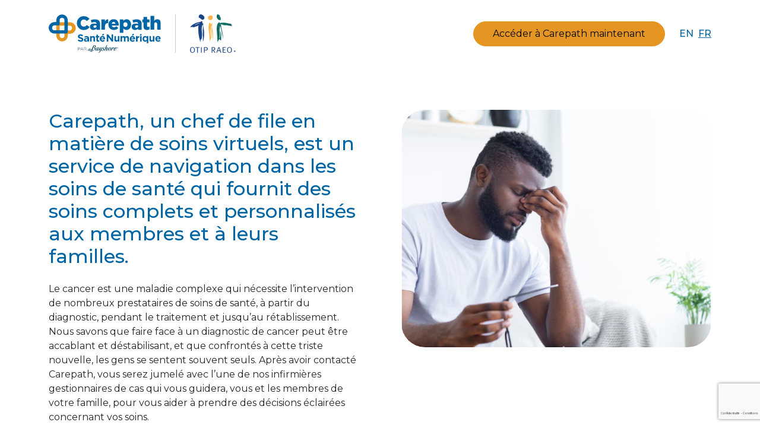

--- FILE ---
content_type: text/html; charset=UTF-8
request_url: https://raeo.carepath.ca/
body_size: 39758
content:
<!DOCTYPE html>
<html lang="fr-CA">
<head>
<meta charset="UTF-8">
<script type="text/javascript">
/* <![CDATA[ */
var gform;gform||(document.addEventListener("gform_main_scripts_loaded",function(){gform.scriptsLoaded=!0}),document.addEventListener("gform/theme/scripts_loaded",function(){gform.themeScriptsLoaded=!0}),window.addEventListener("DOMContentLoaded",function(){gform.domLoaded=!0}),gform={domLoaded:!1,scriptsLoaded:!1,themeScriptsLoaded:!1,isFormEditor:()=>"function"==typeof InitializeEditor,callIfLoaded:function(o){return!(!gform.domLoaded||!gform.scriptsLoaded||!gform.themeScriptsLoaded&&!gform.isFormEditor()||(gform.isFormEditor()&&console.warn("The use of gform.initializeOnLoaded() is deprecated in the form editor context and will be removed in Gravity Forms 3.1."),o(),0))},initializeOnLoaded:function(o){gform.callIfLoaded(o)||(document.addEventListener("gform_main_scripts_loaded",()=>{gform.scriptsLoaded=!0,gform.callIfLoaded(o)}),document.addEventListener("gform/theme/scripts_loaded",()=>{gform.themeScriptsLoaded=!0,gform.callIfLoaded(o)}),window.addEventListener("DOMContentLoaded",()=>{gform.domLoaded=!0,gform.callIfLoaded(o)}))},hooks:{action:{},filter:{}},addAction:function(o,r,e,t){gform.addHook("action",o,r,e,t)},addFilter:function(o,r,e,t){gform.addHook("filter",o,r,e,t)},doAction:function(o){gform.doHook("action",o,arguments)},applyFilters:function(o){return gform.doHook("filter",o,arguments)},removeAction:function(o,r){gform.removeHook("action",o,r)},removeFilter:function(o,r,e){gform.removeHook("filter",o,r,e)},addHook:function(o,r,e,t,n){null==gform.hooks[o][r]&&(gform.hooks[o][r]=[]);var d=gform.hooks[o][r];null==n&&(n=r+"_"+d.length),gform.hooks[o][r].push({tag:n,callable:e,priority:t=null==t?10:t})},doHook:function(r,o,e){var t;if(e=Array.prototype.slice.call(e,1),null!=gform.hooks[r][o]&&((o=gform.hooks[r][o]).sort(function(o,r){return o.priority-r.priority}),o.forEach(function(o){"function"!=typeof(t=o.callable)&&(t=window[t]),"action"==r?t.apply(null,e):e[0]=t.apply(null,e)})),"filter"==r)return e[0]},removeHook:function(o,r,t,n){var e;null!=gform.hooks[o][r]&&(e=(e=gform.hooks[o][r]).filter(function(o,r,e){return!!(null!=n&&n!=o.tag||null!=t&&t!=o.priority)}),gform.hooks[o][r]=e)}});
/* ]]> */
</script>

<meta name="viewport" content="width=device-width, initial-scale=1">
<title>Carepath Santé Numérique - RAEO</title>
  <meta name="description" content="Carepath, un chef de file en matière de soins virtuels, est un service de navigation dans les soins de santé qui fournit des soins complets et personnalisés aux membres et à leurs familles. Le cancer est une maladie complexe qui nécessite l’intervention de nombreux prestataires de soins de santé, à partir du diagnostic, pendant le [&hellip;]">
    <script>(function(w,d,s,l,i){w[l]=w[l]||[];w[l].push({'gtm.start':
    new Date().getTime(),event:'gtm.js'});var f=d.getElementsByTagName(s)[0],
    j=d.createElement(s),dl=l!='dataLayer'?'&l='+l:'';j.async=true;j.src=
    'https://www.googletagmanager.com/gtm.js?id='+i+dl;f.parentNode.insertBefore(j,f);
    })(window,document,'script','dataLayer','GTM-WTHH5HK');</script>
  <meta name='robots' content='max-image-preview:large' />
	<style>img:is([sizes="auto" i], [sizes^="auto," i]) { contain-intrinsic-size: 3000px 1500px }</style>
	<link rel="alternate" hreflang="en-ca" href="https://otip.carepath.ca/" />
<link rel="alternate" hreflang="fr-ca" href="https://raeo.carepath.ca/" />
<link rel="alternate" hreflang="x-default" href="https://otip.carepath.ca/" />
<link rel="alternate" type="application/rss+xml" title="RAEO &raquo; Accueil Flux des commentaires" href="https://raeo.carepath.ca/french/feed/" />
<style id='safe-svg-svg-icon-style-inline-css' type='text/css'>
.safe-svg-cover{text-align:center}.safe-svg-cover .safe-svg-inside{display:inline-block;max-width:100%}.safe-svg-cover svg{fill:currentColor;height:100%;max-height:100%;max-width:100%;width:100%}

</style>
<link rel='stylesheet' id='wpml-blocks-css' href='https://raeo.carepath.ca/wp-content/plugins/sitepress-multilingual-cms/dist/css/blocks/styles.css?ver=4.6.6' media='all' />
<link rel='stylesheet' id='style-css' href='https://raeo.carepath.ca/wp-content/themes/carepath-partner/dist/main.css?ver=1.1.4' media='all' />
<script src="https://raeo.carepath.ca/wp-includes/js/jquery/jquery.min.js?ver=3.7.1" id="jquery-core-js"></script>
<script src="https://raeo.carepath.ca/wp-includes/js/jquery/jquery-migrate.min.js?ver=3.4.1" id="jquery-migrate-js"></script>
<script type="text/javascript" id="wpml-xdomain-data-js-extra">
/* <![CDATA[ */
var wpml_xdomain_data = {"css_selector":"wpml-ls-item","ajax_url":"https:\/\/raeo.carepath.ca\/wp-admin\/admin-ajax.php","current_lang":"fr","_nonce":"11b6874a69"};
/* ]]> */
</script>
<script src="https://raeo.carepath.ca/wp-content/plugins/sitepress-multilingual-cms/res/js/xdomain-data.js?ver=4.6.6" id="wpml-xdomain-data-js"></script>
<link rel="canonical" href="https://raeo.carepath.ca/" />
<link rel="alternate" title="oEmbed (JSON)" type="application/json+oembed" href="https://raeo.carepath.ca/wp-json/oembed/1.0/embed?url=https%3A%2F%2Fraeo.carepath.ca%2F" />
<link rel="alternate" title="oEmbed (XML)" type="text/xml+oembed" href="https://raeo.carepath.ca/wp-json/oembed/1.0/embed?url=https%3A%2F%2Fraeo.carepath.ca%2F&#038;format=xml" />
<meta name="generator" content="WPML ver:4.6.6 stt:1,4;" />
  <link rel="icon" href="https://raeo.carepath.ca/wp-content/themes/carepath-partner/images/siteicon-32x32.png" sizes="32x32" />
  <link rel="icon" href="https://raeo.carepath.ca/wp-content/themes/carepath-partner/images/siteicon-192x192.png" sizes="192x192" />
  <link rel="apple-touch-icon" href="https://raeo.carepath.ca/wp-content/themes/carepath-partner/images/siteicon-180x180.png" />
  <meta name="msapplication-TileImage" content="https://raeo.carepath.ca/wp-content/themes/carepath-partner/images/siteicon-270x270.png" />
</head>
<body>
    <noscript><iframe src="https://www.googletagmanager.com/ns.html?id=GTM-WTHH5HK"
    height="0" width="0" style="display:none;visibility:hidden"></iframe></noscript>
    <a class="visually-hidden-focusable overflow-hidden btn btn-primary m-2 position-absolute" href="#main" style="z-index: 9999">Aller au contenu principal</a>
  <header class="navbar mb-3 mb-lg-5">
    <div class="container flex-column flex-lg-row">
      <div class="navbar-brand d-flex mb-3 mb-lg-0">        <img src="https://raeo.carepath.ca/wp-content/themes/carepath-partner/images/carepath-logo-fr.svg" alt="Carepath Santé Numérique" width="190" height="65">
            <div class="vr mx-2 mx-sm-3"></div>
      <img width="245" height="206" src="https://raeo.carepath.ca/wp-content/uploads/sites/3/2024/09/otip-raeo-logo-2024.svg" class="attachment-medium size-medium" alt="OTIP RAEO" decoding="async" fetchpriority="high" /></div>      <button class="btn btn-secondary rounded-pill mt-sm-1 mt-lg-0 ms-lg-auto scroll" data-target="#form">Accéder à Carepath maintenant</button>
          <ul class="language-select list-inline mt-2 mb-0 mt-lg-0 ms-lg-3 text-primary">
      <li class="list-inline-item"><a href="https://otip.carepath.ca/" class="text-decoration-none text-reset">EN</a></li><li class="list-inline-item"><u>FR</u></li>    </ul>
      </div>
  </header>
<main id="main">
  <section class="container pb-4 pb-sm-5 overflow-hidden">
    
<div class="wp-block-columns mb-4 mb-lg-5">
<div class="wp-block-column">
<h1 class="h2 wp-block-heading">Carepath, un chef de file en matière de soins virtuels, est un service de navigation dans les soins de santé qui fournit des soins complets et personnalisés aux membres et à leurs familles.</h1>



<p>Le cancer est une maladie complexe qui nécessite l’intervention de nombreux prestataires de soins de santé, à partir du diagnostic, pendant le traitement et jusqu’au rétablissement. Nous savons que faire face à un diagnostic de cancer peut être accablant et déstabilisant, et que confrontés à cette triste nouvelle, les gens se sentent souvent seuls. Après avoir contacté Carepath, vous serez jumelé avec l’une de nos infirmières gestionnaires de cas qui vous guidera, vous et les membres de votre famille, pour vous aider à prendre des décisions éclairées concernant vos soins.</p>



<p>Le programme de cancérologie Carepath vous aide à comprendre votre diagnostic, fournit des informations sur les résultats de tests, recommande des choix de traitement et offre un soutien continu pour aider à atténuer les répercussions physiques et émotionnelles d’un diagnostic de cancer. Notre équipe de Carepath suit les recommandations les plus récentes en matière de traitement et de soins du cancer pour atteindre les meilleurs résultats possibles.</p>
</div>



<div class="wp-block-column">
<figure class="wp-block-image size-full w-100"><img decoding="async" width="760" height="582" src="https://otip.carepath.ca/wp-content/uploads/sites/3/2022/04/Picture1.png" alt="Homme souffrant de maux de tête buvant du thé chaud" class="wp-image-15" srcset="https://raeo.carepath.ca/wp-content/uploads/sites/3/2022/04/Picture1.png 760w, https://raeo.carepath.ca/wp-content/uploads/sites/3/2022/04/Picture1-300x230.png 300w" sizes="(max-width: 760px) 100vw, 760px" /></figure>
</div>
</div>



<div class="wp-block-columns">
<div class="wp-block-column order-last order-lg-first">
<figure class="wp-block-image size-full w-100"><img decoding="async" width="606" height="388" src="https://otip.carepath.ca/wp-content/uploads/sites/3/2022/04/Picture2.png" alt="Survivante du cancer du sein" class="wp-image-16" srcset="https://raeo.carepath.ca/wp-content/uploads/sites/3/2022/04/Picture2.png 606w, https://raeo.carepath.ca/wp-content/uploads/sites/3/2022/04/Picture2-300x192.png 300w" sizes="(max-width: 606px) 100vw, 606px" /></figure>
</div>



<div class="wp-block-column">
<h2 class="wp-block-heading">Carepath aide les Canadiens à naviguer le système de soins de santé depuis 15 ans déjà.</h2>



<p>Des oncologues canadiens réputés dédiés aux soins des personnes aux prises avec la cancer ont créé Carepath en 2003. Grâce à leur expertise sans égale, les fondateurs de Carepath ont conçu le programme de cancérologie pour offrir des conseils et un soutien uniques à tous les Canadiens. Aujourd’hui, plus d’un million de personnes de partout au pays profitent des services offerts par Carepath.</p>



<p>Nos infirmières gestionnaires de cas peuvent s’adresser aux oncologues du conseil consultatif médical de Carepath pour demander un examen de votre dossier médical et s’assurer que vous recevez le meilleur traitement disponible contre le cancer. Certains de ces oncologues, choisis en fonction de leur savoir‑faire et de leur expérience, figurent parmi les spécialistes les plus expérimentés au Canada en matière de soins du cancer. Les services de Carepath sont complémentaires au système public de soins de santé, puisque les programmes de soins provinciaux ne couvrent aucun des services fournis par Carepath. Notre équipe travaille en étroite collaboration avec votre médecin de famille pour veiller à ce que toute l’assistance possible vous soit apportée et que toutes les personnes concernées comprennent parfaitement nos recommandations.</p>



<p>Nous vous recommandons vivement de communiquer avec Carepath dès que possible si vous ou un membre de votre famille (conjoint ou enfant) avez reçu un diagnostic de cancer ou de récidive de cancer. Carepath peut vous aider avant et après votre première visite chez un oncologue.</p>
</div>
</div>
  </section>
      <section class="bg-light py-4 py-sm-5">
    <div class="container">
            <div class="col-lg-10 col-xl-8 offset-lg-1 offset-xl-2">
        <h2 class="section-heading">Carepath vous aide, vous et votre famille</h2>
                  <p class="mb-4">Nous vous permettons de jouer un rôle actif dans votre traitement et votre plan de rétablissement en vous aidant à comprendre l’information qui vous est transmise et à prendre des décisions éclairées concernant votre santé, grâce à :</p>
                <ul class="mb-4">
                        <li>effectuer une évaluation complète de votre santé, dont un examen de vos dossiers médicaux                              </li>
                          <li>élaborer un plan de soins basé sur les meilleures pratiques infirmières :                                  <ul class="list-unstyled icon-list mt-2">
                    <li><img src="https://raeo.carepath.ca/wp-content/uploads/sites/3/2022/04/chat-bubble.svg" alt="" width="82" height="66"> <span>en vous expliquant votre diagnostic, les résultats des tests et le plan de traitement</span></li><li><img src="https://raeo.carepath.ca/wp-content/uploads/sites/3/2022/04/laptop.svg" alt="" width="82" height="66"> <span>en vous aidant à préparer vos rendez-vous chez le médecin</span></li><li><img src="https://raeo.carepath.ca/wp-content/uploads/sites/3/2022/04/best-practice.svg" alt="" width="82" height="66"> <span>en évaluant les traitements recommandés et en vous offrant des conseils sur des traitements alternatifs</span></li><li><img src="https://raeo.carepath.ca/wp-content/uploads/sites/3/2022/04/pill.svg" alt="" width="82" height="66"> <span>en vous apprenant à gérer vos symptômes pour atténuer les effets secondaires du traitement</span></li><li><img src="https://raeo.carepath.ca/wp-content/uploads/sites/3/2022/04/group.svg" alt="" width="82" height="66"> <span>en dressant une liste d’autres sources de soutien dont vous pourriez avoir besoin (travailleur social, psychologue, diététicienne, etc.) et des moyens pour y accéder</span></li>                  </ul>
                              </li>
                          <li>informer votre médecin traitant de notre soutien (avec votre consentement)                              </li>
                          <li>vous fournir une copie de votre nouveau plan de soins de vie ou de retour au travail lorsque les services de Carepath prennent fin, le cas échéant                              </li>
                    </ul>
        <div class="text-center"><button class="btn btn-secondary rounded-pill" data-bs-toggle="modal" data-bs-target="#moreinfo">En savoir plus</button></div>
        <div class="modal fade" id="moreinfo" tabindex="-1">
          <div class="modal-dialog modal-lg">
            <div class="modal-content">
              <div class="modal-header">
                                <h2 class="modal-title">Programme de cancérologie</h2>
                <button class="btn-close" data-bs-dismiss="modal" aria-label="Close"></button>
              </div>
              <div class="modal-body">
                <p>Le programme de navigation des soins de santé de Carepath offre une gestion de cas personnalisée pour tous les troubles médicaux. Nous offrons un point de contact unique avec une infirmière gestionnaire de cas afin d’assurer une continuité dans la prestation de soins.</p>
<p>Tous nos services sont offerts à distance, soit au téléphone ou sur une plateforme de vidéoconférence sécurisée, et favorisent un soutien rapide et efficace. L’infirmière gestionnaire de cas soutient le client au niveau du diagnostic, du traitement et du plan de soins. Notre programme fonctionne parallèlement au système de soins de santé publique, et ne remplace donc pas votre équipe de soins actuelle.</p>
<h3>La façon dont nous fonctionnons :</h3>
<p>Lorsque vous appellerez le numéro sans frais, vous serez mis en contact avec un membre de notre équipe d’admission, qui vous posera des questions. Vous recevrez ensuite un courriel contenant un lien vers les formulaires de consentement du programme. Une fois vos documents remplis, une infirmière gestionnaire de cas communiquera avec vous (comptez environ un à deux jours ouvrables) pour répondre à vos questions sur notre programme de navigation, passer en revue vos antécédents médicaux, votre diagnostic et vos symptômes actuels et répondre à toute autre question sur votre état de santé.</p>
<h3>Les services offerts comprennent :</h3>
<ul>
<li>Rendez-vous téléphoniques selon votre horaire et vos besoins.</li>
<li>Évaluation complète de votre plan de traitement pour assurer qu’il est conforme aux pratiques fondées sur des données probantes.</li>
<li>Options de tests diagnostiques, de traitements continus et une éducation à la santé.</li>
<li>Aperçu des ressources de soins de santé locales et des lieux de traitement.</li>
<li>Encouragement à participer activement à votre traitement et à votre plan de rétablissement.</li>
<li>Aide pour prendre des décisions éclairées concernant vos soins de santé.</li>
</ul>
<p>Lorsque vous aurez complété la navigation, votre infirmière gestionnaire de cas vous enverra un résumé complet des ressources qui vous seront offertes pendant votre parcours. Vous recevrez également un sondage de satisfaction Carepath facultatif pour nous aider à améliorer l’expérience de prestation de services et vous donner satisfaction.</p>
              </div>
            </div>
          </div>
        </div>
      </div>
    </div>
  </section>
  <section class="container py-4 py-sm-5" id="form">
    <div class="col-lg-8 offset-lg-2">
            
                <div class='gf_browser_chrome gform_wrapper gravity-theme gform-theme--no-framework' data-form-theme='gravity-theme' data-form-index='0' id='gform_wrapper_1' ><div id='gf_1' class='gform_anchor' tabindex='-1'></div>
                        <div class='gform_heading'>
							<p class='gform_required_legend'></p>
                        </div><form method='post' enctype='multipart/form-data' target='gform_ajax_frame_1' id='gform_1'  action='/#gf_1' data-formid='1' novalidate>
                        <div class='gform-body gform_body'><div id='gform_fields_1' class='gform_fields top_label form_sublabel_below description_below validation_below'><div id="field_1_10" class="gfield gfield--type-honeypot gform_validation_container field_sublabel_below gfield--has-description field_description_below field_validation_below gfield_visibility_visible"  ><label class='gfield_label gform-field-label' for='input_1_10'>Instagram</label><div class='ginput_container'><input name='input_10' id='input_1_10' type='text' value='' autocomplete='new-password'/></div><div class='gfield_description' id='gfield_description_1_10'>Ce champ n’est utilisé qu’à des fins de validation et devrait rester inchangé.</div></div><div id="field_1_5" class="gfield gfield--type-html gfield--width-full text-center gfield_html gfield_html_formatted gfield_no_follows_desc field_sublabel_below gfield--no-description field_description_below field_validation_below gfield_visibility_visible"  ><h2>Pour vous inscrire au programme, veuillez nous appeler au <a href="tel:18002905106">1-800-290-5106</a>, ou inscrivez-vous avec notre formulaire sécurisé et confidentiel ci-dessous pour demander qu’on vous rappelle.</h2>
<p>Le programme de cancérologie de Carepath est offert aux membres admissibles du RAEO et de Teachers Life sans frais supplémentaires. Carepath ne communiquera aucun de vos renseignements personnels ou de vos renseignements personnels sur la santé à votre employeur, une compagnie d’assurance ou toute autre partie sans votre consentement. </p></div><fieldset id="field_1_1" class="gfield gfield--type-name gfield_contains_required field_sublabel_below gfield--no-description field_description_below field_validation_below gfield_visibility_visible"  ><legend class='gfield_label gform-field-label gfield_label_before_complex' >Nom<span class="gfield_required"><span class="gfield_required gfield_required_asterisk">*</span></span></legend><div class='ginput_complex ginput_container ginput_container--name no_prefix has_first_name no_middle_name has_last_name no_suffix gf_name_has_2 ginput_container_name gform-grid-row' id='input_1_1'>
                            
                            <span id='input_1_1_3_container' class='name_first gform-grid-col gform-grid-col--size-auto' >
                                                    <input type='text' name='input_1.3' id='input_1_1_3' value=''   aria-required='true'     />
                                                    <label for='input_1_1_3' class='gform-field-label gform-field-label--type-sub '>Prénom</label>
                                                </span>
                            
                            <span id='input_1_1_6_container' class='name_last gform-grid-col gform-grid-col--size-auto' >
                                                    <input type='text' name='input_1.6' id='input_1_1_6' value=''   aria-required='true'     />
                                                    <label for='input_1_1_6' class='gform-field-label gform-field-label--type-sub '>Nom</label>
                                                </span>
                            
                        </div></fieldset><div id="field_1_2" class="gfield gfield--type-text gfield_contains_required field_sublabel_below gfield--no-description field_description_below field_validation_below gfield_visibility_visible"  ><label class='gfield_label gform-field-label' for='input_1_2'>Commission scolaire<span class="gfield_required"><span class="gfield_required gfield_required_asterisk">*</span></span></label><div class='ginput_container ginput_container_text'><input name='input_2' id='input_1_2' type='text' value='' class='large'     aria-required="true" aria-invalid="false"   /></div></div><div id="field_1_3" class="gfield gfield--type-phone gfield_contains_required field_sublabel_below gfield--no-description field_description_below field_validation_below gfield_visibility_visible"  ><label class='gfield_label gform-field-label' for='input_1_3'>Téléphone<span class="gfield_required"><span class="gfield_required gfield_required_asterisk">*</span></span></label><div class='ginput_container ginput_container_phone'><input name='input_3' id='input_1_3' type='tel' value='' class='large'   aria-required="true" aria-invalid="false"   /></div></div><div id="field_1_9" class="gfield gfield--type-email gfield--width-full gfield_contains_required field_sublabel_below gfield--no-description field_description_below field_validation_below gfield_visibility_visible"  ><label class='gfield_label gform-field-label' for='input_1_9'>Courriel<span class="gfield_required"><span class="gfield_required gfield_required_asterisk">*</span></span></label><div class='ginput_container ginput_container_email'>
                            <input name='input_9' id='input_1_9' type='email' value='' class='large'    aria-required="true" aria-invalid="false"  />
                        </div></div><div id="field_1_8" class="gfield gfield--type-text gfield--width-full gfield_contains_required field_sublabel_below gfield--no-description field_description_below field_validation_below gfield_visibility_visible"  ><label class='gfield_label gform-field-label' for='input_1_8'>Meilleur moment pour communiquer avec vous<span class="gfield_required"><span class="gfield_required gfield_required_asterisk">*</span></span></label><div class='ginput_container ginput_container_text'><input name='input_8' id='input_1_8' type='text' value='' class='large'     aria-required="true" aria-invalid="false"   /></div></div><div id="field_1_6" class="gfield gfield--type-html gfield--width-full small gfield_html gfield_html_formatted gfield_no_follows_desc field_sublabel_below gfield--no-description field_description_below field_validation_below gfield_visibility_visible"  ><p>Nous respectons votre vie privée; votre adresse courriel et vos renseignements personnels sont traités en toute sécurité et confidentialité. Ils ne seront jamais communiqués à des tiers sans votre autorisation expresse. </p>
<p class="mb-0">*À noter : Ce service s’adresse aux membres admissibles du RAEO, de Teachers Life et aux membres de leur famille immédiate (conjoint ou enfants) qui ont reçu un diagnostic de cancer.</p></div><div id="field_1_7" class="gfield gfield--type-captcha gfield--width-full field_sublabel_below gfield--no-description field_description_below field_validation_below gfield_visibility_visible"  ><label class='gfield_label gform-field-label screen-reader-text' for='input_1_7'></label><div id='input_1_7' class='ginput_container ginput_recaptcha' data-sitekey='6LegXpAqAAAAAKtiIN0-dRx60l2cAOF6ebp-p-z2'  data-theme='light' data-tabindex='-1' data-size='invisible' data-badge='bottomright'></div></div></div></div>
        <div class='gform-footer gform_footer top_label'> <button id="gform_submit_button_1" type="submit" class="gform_button button btn btn-secondary rounded-pill" onclick="gform.submission.handleButtonClick(this);">Soumettre</button> <input type='hidden' name='gform_ajax' value='form_id=1&amp;title=&amp;description=&amp;tabindex=0&amp;theme=gravity-theme&amp;styles=[]&amp;hash=82eb4750840ac4bdf2105f5bf44479fc' />
            <input type='hidden' class='gform_hidden' name='gform_submission_method' data-js='gform_submission_method_1' value='iframe' />
            <input type='hidden' class='gform_hidden' name='gform_theme' data-js='gform_theme_1' id='gform_theme_1' value='gravity-theme' />
            <input type='hidden' class='gform_hidden' name='gform_style_settings' data-js='gform_style_settings_1' id='gform_style_settings_1' value='[]' />
            <input type='hidden' class='gform_hidden' name='is_submit_1' value='1' />
            <input type='hidden' class='gform_hidden' name='gform_submit' value='1' />
            
            <input type='hidden' class='gform_hidden' name='gform_unique_id' value='' />
            <input type='hidden' class='gform_hidden' name='state_1' value='WyJbXSIsIjgwZDEzNDM0ZWNkMjkyNWEyN2FlODU4OWZhOTUyMDFkIl0=' />
            <input type='hidden' autocomplete='off' class='gform_hidden' name='gform_target_page_number_1' id='gform_target_page_number_1' value='0' />
            <input type='hidden' autocomplete='off' class='gform_hidden' name='gform_source_page_number_1' id='gform_source_page_number_1' value='1' />
            <input type='hidden' name='gform_field_values' value='' />
            
        </div>
                        </form>
                        </div>
		                <iframe style='display:none;width:0px;height:0px;' src='about:blank' name='gform_ajax_frame_1' id='gform_ajax_frame_1' title='Cette iframe contient la logique nécessaire pour manipuler Gravity Forms avec AJAX'></iframe>
		                <script type="text/javascript">
/* <![CDATA[ */
 gform.initializeOnLoaded( function() {gformInitSpinner( 1, 'https://raeo.carepath.ca/wp-content/plugins/gravityforms/images/spinner.svg', true );jQuery('#gform_ajax_frame_1').on('load',function(){var contents = jQuery(this).contents().find('*').html();var is_postback = contents.indexOf('GF_AJAX_POSTBACK') >= 0;if(!is_postback){return;}var form_content = jQuery(this).contents().find('#gform_wrapper_1');var is_confirmation = jQuery(this).contents().find('#gform_confirmation_wrapper_1').length > 0;var is_redirect = contents.indexOf('gformRedirect(){') >= 0;var is_form = form_content.length > 0 && ! is_redirect && ! is_confirmation;var mt = parseInt(jQuery('html').css('margin-top'), 10) + parseInt(jQuery('body').css('margin-top'), 10) + 100;if(is_form){jQuery('#gform_wrapper_1').html(form_content.html());if(form_content.hasClass('gform_validation_error')){jQuery('#gform_wrapper_1').addClass('gform_validation_error');} else {jQuery('#gform_wrapper_1').removeClass('gform_validation_error');}setTimeout( function() { /* delay the scroll by 50 milliseconds to fix a bug in chrome */ jQuery(document).scrollTop(jQuery('#gform_wrapper_1').offset().top - mt); }, 50 );if(window['gformInitDatepicker']) {gformInitDatepicker();}if(window['gformInitPriceFields']) {gformInitPriceFields();}var current_page = jQuery('#gform_source_page_number_1').val();gformInitSpinner( 1, 'https://raeo.carepath.ca/wp-content/plugins/gravityforms/images/spinner.svg', true );jQuery(document).trigger('gform_page_loaded', [1, current_page]);window['gf_submitting_1'] = false;}else if(!is_redirect){var confirmation_content = jQuery(this).contents().find('.GF_AJAX_POSTBACK').html();if(!confirmation_content){confirmation_content = contents;}jQuery('#gform_wrapper_1').replaceWith(confirmation_content);jQuery(document).scrollTop(jQuery('#gf_1').offset().top - mt);jQuery(document).trigger('gform_confirmation_loaded', [1]);window['gf_submitting_1'] = false;wp.a11y.speak(jQuery('#gform_confirmation_message_1').text());}else{jQuery('#gform_1').append(contents);if(window['gformRedirect']) {gformRedirect();}}jQuery(document).trigger("gform_pre_post_render", [{ formId: "1", currentPage: "current_page", abort: function() { this.preventDefault(); } }]);        if (event && event.defaultPrevented) {                return;        }        const gformWrapperDiv = document.getElementById( "gform_wrapper_1" );        if ( gformWrapperDiv ) {            const visibilitySpan = document.createElement( "span" );            visibilitySpan.id = "gform_visibility_test_1";            gformWrapperDiv.insertAdjacentElement( "afterend", visibilitySpan );        }        const visibilityTestDiv = document.getElementById( "gform_visibility_test_1" );        let postRenderFired = false;        function triggerPostRender() {            if ( postRenderFired ) {                return;            }            postRenderFired = true;            gform.core.triggerPostRenderEvents( 1, current_page );            if ( visibilityTestDiv ) {                visibilityTestDiv.parentNode.removeChild( visibilityTestDiv );            }        }        function debounce( func, wait, immediate ) {            var timeout;            return function() {                var context = this, args = arguments;                var later = function() {                    timeout = null;                    if ( !immediate ) func.apply( context, args );                };                var callNow = immediate && !timeout;                clearTimeout( timeout );                timeout = setTimeout( later, wait );                if ( callNow ) func.apply( context, args );            };        }        const debouncedTriggerPostRender = debounce( function() {            triggerPostRender();        }, 200 );        if ( visibilityTestDiv && visibilityTestDiv.offsetParent === null ) {            const observer = new MutationObserver( ( mutations ) => {                mutations.forEach( ( mutation ) => {                    if ( mutation.type === 'attributes' && visibilityTestDiv.offsetParent !== null ) {                        debouncedTriggerPostRender();                        observer.disconnect();                    }                });            });            observer.observe( document.body, {                attributes: true,                childList: false,                subtree: true,                attributeFilter: [ 'style', 'class' ],            });        } else {            triggerPostRender();        }    } );} ); 
/* ]]> */
</script>
    </div>
  </section>
</main>
  <footer class="bg-dark py-4 text-white text-center container-fluid">
          <img src="https://raeo.carepath.ca/wp-content/themes/carepath-partner/images/carepath-logo-reverse-fr.svg" alt="Carepath Santé Numérique" width="202" height="69" class="mb-4">
        <div class="d-md-flex justify-content-md-center">
      <div class="mb-2 mb-md-0 me-md-3">© 2026 Carepath. Tous droits réservés.</div>
              <a href="https://www.carepath.ca/fr/enonce-de-confidentialite-programme-carepath/" target="_blank" rel="noopener" class="text-reset">Politique de confidentialité</a>
          </div>
  </footer>
<script defer="defer" src="https://raeo.carepath.ca/wp-content/themes/carepath-partner/dist/main.js?ver=1.1.4" id="main-js"></script>
<script src="https://raeo.carepath.ca/wp-includes/js/dist/dom-ready.min.js?ver=f77871ff7694fffea381" id="wp-dom-ready-js"></script>
<script src="https://raeo.carepath.ca/wp-includes/js/dist/hooks.min.js?ver=4d63a3d491d11ffd8ac6" id="wp-hooks-js"></script>
<script src="https://raeo.carepath.ca/wp-includes/js/dist/i18n.min.js?ver=5e580eb46a90c2b997e6" id="wp-i18n-js"></script>
<script id="wp-i18n-js-after">
/* <![CDATA[ */
wp.i18n.setLocaleData( { 'text direction\u0004ltr': [ 'ltr' ] } );
/* ]]> */
</script>
<script id="wp-a11y-js-translations">
/* <![CDATA[ */
( function( domain, translations ) {
	var localeData = translations.locale_data[ domain ] || translations.locale_data.messages;
	localeData[""].domain = domain;
	wp.i18n.setLocaleData( localeData, domain );
} )( "default", {"translation-revision-date":"2025-09-11 18:55:47+0000","generator":"GlotPress\/4.0.1","domain":"messages","locale_data":{"messages":{"":{"domain":"messages","plural-forms":"nplurals=2; plural=n > 1;","lang":"fr_CA"},"Notifications":["Notifications"]}},"comment":{"reference":"wp-includes\/js\/dist\/a11y.js"}} );
/* ]]> */
</script>
<script src="https://raeo.carepath.ca/wp-includes/js/dist/a11y.min.js?ver=3156534cc54473497e14" id="wp-a11y-js"></script>
<script defer='defer' src="https://raeo.carepath.ca/wp-content/plugins/gravityforms/js/jquery.json.min.js?ver=2.9.25" id="gform_json-js"></script>
<script type="text/javascript" id="gform_gravityforms-js-extra">
/* <![CDATA[ */
var gform_i18n = {"datepicker":{"days":{"monday":"Mo","tuesday":"Tu","wednesday":"We","thursday":"Th","friday":"Fr","saturday":"Sa","sunday":"Su"},"months":{"january":"Janvier","february":"F\u00e9vrier","march":"Mars","april":"Avril","may":"May","june":"Juin","july":"Juillet","august":"Ao\u00fbt","september":"Septembre","october":"Octobre","november":"Novembre","december":"D\u00e9cembre"},"firstDay":0,"iconText":"S\u00e9lectionner une date"}};
var gf_legacy_multi = [];
var gform_gravityforms = {"strings":{"invalid_file_extension":"Ce type de fichier n\u2019est pas autoris\u00e9. Seuls les formats suivants sont autoris\u00e9s :","delete_file":"Supprimer ce fichier","in_progress":"en cours","file_exceeds_limit":"Le fichier d\u00e9passe la taille autoris\u00e9e.","illegal_extension":"Ce type de fichier n\u2019est pas autoris\u00e9.","max_reached":"Nombre de fichiers maximal atteint","unknown_error":"Une erreur s\u2019est produite lors de la sauvegarde du fichier sur le serveur","currently_uploading":"Veuillez attendre la fin de l\u2019envoi","cancel":"Annuler","cancel_upload":"Annuler cet envoi","cancelled":"Annul\u00e9","error":"Erreur","message":"Message"},"vars":{"images_url":"https:\/\/raeo.carepath.ca\/wp-content\/plugins\/gravityforms\/images"}};
var gf_global = {"gf_currency_config":{"name":"Dollar canadien","symbol_left":"$","symbol_right":"CAD","symbol_padding":" ","thousand_separator":",","decimal_separator":".","decimals":2,"code":"CAD"},"base_url":"https:\/\/raeo.carepath.ca\/wp-content\/plugins\/gravityforms","number_formats":[],"spinnerUrl":"https:\/\/raeo.carepath.ca\/wp-content\/plugins\/gravityforms\/images\/spinner.svg","version_hash":"7b1b68b9622f2c6f285066c09285f4da","strings":{"newRowAdded":"Nouvelle ligne ajout\u00e9e.","rowRemoved":"Ligne supprim\u00e9e","formSaved":"Le formulaire a \u00e9t\u00e9 sauvegard\u00e9. Le contenu contient un lien pour revenir et compl\u00e9ter le formulaire."}};
/* ]]> */
</script>
<script defer='defer' src="https://raeo.carepath.ca/wp-content/plugins/gravityforms/js/gravityforms.min.js?ver=2.9.25" id="gform_gravityforms-js"></script>
<script defer='defer' src="https://www.google.com/recaptcha/api.js?hl=fr&amp;ver=42ceb27742b46cf75c0839d2b6285c58#038;render=explicit" id="gform_recaptcha-js"></script>
<script defer='defer' src="https://raeo.carepath.ca/wp-content/plugins/gravityforms/js/jquery.maskedinput.min.js?ver=2.9.25" id="gform_masked_input-js"></script>
<script defer='defer' src="https://raeo.carepath.ca/wp-content/plugins/gravityforms/assets/js/dist/utils.min.js?ver=48a3755090e76a154853db28fc254681" id="gform_gravityforms_utils-js"></script>
<script defer='defer' src="https://raeo.carepath.ca/wp-content/plugins/gravityforms/assets/js/dist/vendor-theme.min.js?ver=4f8b3915c1c1e1a6800825abd64b03cb" id="gform_gravityforms_theme_vendors-js"></script>
<script type="text/javascript" id="gform_gravityforms_theme-js-extra">
/* <![CDATA[ */
var gform_theme_config = {"common":{"form":{"honeypot":{"version_hash":"7b1b68b9622f2c6f285066c09285f4da"},"ajax":{"ajaxurl":"https:\/\/raeo.carepath.ca\/wp-admin\/admin-ajax.php","ajax_submission_nonce":"2ff7aecb56","i18n":{"step_announcement":"Step %1$s of %2$s, %3$s","unknown_error":"There was an unknown error processing your request. Please try again."}}}},"hmr_dev":"","public_path":"https:\/\/raeo.carepath.ca\/wp-content\/plugins\/gravityforms\/assets\/js\/dist\/","config_nonce":"d287268f86"};
/* ]]> */
</script>
<script defer='defer' src="https://raeo.carepath.ca/wp-content/plugins/gravityforms/assets/js/dist/scripts-theme.min.js?ver=244d9e312b90e462b62b2d9b9d415753" id="gform_gravityforms_theme-js"></script>
<script type="text/javascript">
/* <![CDATA[ */
 gform.initializeOnLoaded( function() { jQuery(document).on('gform_post_render', function(event, formId, currentPage){if(formId == 1) {jQuery('#input_1_3').mask('(999) 999-9999').bind('keypress', function(e){if(e.which == 13){jQuery(this).blur();} } );} } );jQuery(document).on('gform_post_conditional_logic', function(event, formId, fields, isInit){} ) } ); 
/* ]]> */
</script>
<script type="text/javascript">
/* <![CDATA[ */
 gform.initializeOnLoaded( function() {jQuery(document).trigger("gform_pre_post_render", [{ formId: "1", currentPage: "1", abort: function() { this.preventDefault(); } }]);        if (event && event.defaultPrevented) {                return;        }        const gformWrapperDiv = document.getElementById( "gform_wrapper_1" );        if ( gformWrapperDiv ) {            const visibilitySpan = document.createElement( "span" );            visibilitySpan.id = "gform_visibility_test_1";            gformWrapperDiv.insertAdjacentElement( "afterend", visibilitySpan );        }        const visibilityTestDiv = document.getElementById( "gform_visibility_test_1" );        let postRenderFired = false;        function triggerPostRender() {            if ( postRenderFired ) {                return;            }            postRenderFired = true;            gform.core.triggerPostRenderEvents( 1, 1 );            if ( visibilityTestDiv ) {                visibilityTestDiv.parentNode.removeChild( visibilityTestDiv );            }        }        function debounce( func, wait, immediate ) {            var timeout;            return function() {                var context = this, args = arguments;                var later = function() {                    timeout = null;                    if ( !immediate ) func.apply( context, args );                };                var callNow = immediate && !timeout;                clearTimeout( timeout );                timeout = setTimeout( later, wait );                if ( callNow ) func.apply( context, args );            };        }        const debouncedTriggerPostRender = debounce( function() {            triggerPostRender();        }, 200 );        if ( visibilityTestDiv && visibilityTestDiv.offsetParent === null ) {            const observer = new MutationObserver( ( mutations ) => {                mutations.forEach( ( mutation ) => {                    if ( mutation.type === 'attributes' && visibilityTestDiv.offsetParent !== null ) {                        debouncedTriggerPostRender();                        observer.disconnect();                    }                });            });            observer.observe( document.body, {                attributes: true,                childList: false,                subtree: true,                attributeFilter: [ 'style', 'class' ],            });        } else {            triggerPostRender();        }    } ); 
/* ]]> */
</script>
</body>
</html>

--- FILE ---
content_type: text/html; charset=utf-8
request_url: https://www.google.com/recaptcha/api2/anchor?ar=1&k=6LegXpAqAAAAAKtiIN0-dRx60l2cAOF6ebp-p-z2&co=aHR0cHM6Ly9yYWVvLmNhcmVwYXRoLmNhOjQ0Mw..&hl=fr&v=PoyoqOPhxBO7pBk68S4YbpHZ&theme=light&size=invisible&badge=bottomright&anchor-ms=20000&execute-ms=30000&cb=jmi0too9fhyv
body_size: 49566
content:
<!DOCTYPE HTML><html dir="ltr" lang="fr"><head><meta http-equiv="Content-Type" content="text/html; charset=UTF-8">
<meta http-equiv="X-UA-Compatible" content="IE=edge">
<title>reCAPTCHA</title>
<style type="text/css">
/* cyrillic-ext */
@font-face {
  font-family: 'Roboto';
  font-style: normal;
  font-weight: 400;
  font-stretch: 100%;
  src: url(//fonts.gstatic.com/s/roboto/v48/KFO7CnqEu92Fr1ME7kSn66aGLdTylUAMa3GUBHMdazTgWw.woff2) format('woff2');
  unicode-range: U+0460-052F, U+1C80-1C8A, U+20B4, U+2DE0-2DFF, U+A640-A69F, U+FE2E-FE2F;
}
/* cyrillic */
@font-face {
  font-family: 'Roboto';
  font-style: normal;
  font-weight: 400;
  font-stretch: 100%;
  src: url(//fonts.gstatic.com/s/roboto/v48/KFO7CnqEu92Fr1ME7kSn66aGLdTylUAMa3iUBHMdazTgWw.woff2) format('woff2');
  unicode-range: U+0301, U+0400-045F, U+0490-0491, U+04B0-04B1, U+2116;
}
/* greek-ext */
@font-face {
  font-family: 'Roboto';
  font-style: normal;
  font-weight: 400;
  font-stretch: 100%;
  src: url(//fonts.gstatic.com/s/roboto/v48/KFO7CnqEu92Fr1ME7kSn66aGLdTylUAMa3CUBHMdazTgWw.woff2) format('woff2');
  unicode-range: U+1F00-1FFF;
}
/* greek */
@font-face {
  font-family: 'Roboto';
  font-style: normal;
  font-weight: 400;
  font-stretch: 100%;
  src: url(//fonts.gstatic.com/s/roboto/v48/KFO7CnqEu92Fr1ME7kSn66aGLdTylUAMa3-UBHMdazTgWw.woff2) format('woff2');
  unicode-range: U+0370-0377, U+037A-037F, U+0384-038A, U+038C, U+038E-03A1, U+03A3-03FF;
}
/* math */
@font-face {
  font-family: 'Roboto';
  font-style: normal;
  font-weight: 400;
  font-stretch: 100%;
  src: url(//fonts.gstatic.com/s/roboto/v48/KFO7CnqEu92Fr1ME7kSn66aGLdTylUAMawCUBHMdazTgWw.woff2) format('woff2');
  unicode-range: U+0302-0303, U+0305, U+0307-0308, U+0310, U+0312, U+0315, U+031A, U+0326-0327, U+032C, U+032F-0330, U+0332-0333, U+0338, U+033A, U+0346, U+034D, U+0391-03A1, U+03A3-03A9, U+03B1-03C9, U+03D1, U+03D5-03D6, U+03F0-03F1, U+03F4-03F5, U+2016-2017, U+2034-2038, U+203C, U+2040, U+2043, U+2047, U+2050, U+2057, U+205F, U+2070-2071, U+2074-208E, U+2090-209C, U+20D0-20DC, U+20E1, U+20E5-20EF, U+2100-2112, U+2114-2115, U+2117-2121, U+2123-214F, U+2190, U+2192, U+2194-21AE, U+21B0-21E5, U+21F1-21F2, U+21F4-2211, U+2213-2214, U+2216-22FF, U+2308-230B, U+2310, U+2319, U+231C-2321, U+2336-237A, U+237C, U+2395, U+239B-23B7, U+23D0, U+23DC-23E1, U+2474-2475, U+25AF, U+25B3, U+25B7, U+25BD, U+25C1, U+25CA, U+25CC, U+25FB, U+266D-266F, U+27C0-27FF, U+2900-2AFF, U+2B0E-2B11, U+2B30-2B4C, U+2BFE, U+3030, U+FF5B, U+FF5D, U+1D400-1D7FF, U+1EE00-1EEFF;
}
/* symbols */
@font-face {
  font-family: 'Roboto';
  font-style: normal;
  font-weight: 400;
  font-stretch: 100%;
  src: url(//fonts.gstatic.com/s/roboto/v48/KFO7CnqEu92Fr1ME7kSn66aGLdTylUAMaxKUBHMdazTgWw.woff2) format('woff2');
  unicode-range: U+0001-000C, U+000E-001F, U+007F-009F, U+20DD-20E0, U+20E2-20E4, U+2150-218F, U+2190, U+2192, U+2194-2199, U+21AF, U+21E6-21F0, U+21F3, U+2218-2219, U+2299, U+22C4-22C6, U+2300-243F, U+2440-244A, U+2460-24FF, U+25A0-27BF, U+2800-28FF, U+2921-2922, U+2981, U+29BF, U+29EB, U+2B00-2BFF, U+4DC0-4DFF, U+FFF9-FFFB, U+10140-1018E, U+10190-1019C, U+101A0, U+101D0-101FD, U+102E0-102FB, U+10E60-10E7E, U+1D2C0-1D2D3, U+1D2E0-1D37F, U+1F000-1F0FF, U+1F100-1F1AD, U+1F1E6-1F1FF, U+1F30D-1F30F, U+1F315, U+1F31C, U+1F31E, U+1F320-1F32C, U+1F336, U+1F378, U+1F37D, U+1F382, U+1F393-1F39F, U+1F3A7-1F3A8, U+1F3AC-1F3AF, U+1F3C2, U+1F3C4-1F3C6, U+1F3CA-1F3CE, U+1F3D4-1F3E0, U+1F3ED, U+1F3F1-1F3F3, U+1F3F5-1F3F7, U+1F408, U+1F415, U+1F41F, U+1F426, U+1F43F, U+1F441-1F442, U+1F444, U+1F446-1F449, U+1F44C-1F44E, U+1F453, U+1F46A, U+1F47D, U+1F4A3, U+1F4B0, U+1F4B3, U+1F4B9, U+1F4BB, U+1F4BF, U+1F4C8-1F4CB, U+1F4D6, U+1F4DA, U+1F4DF, U+1F4E3-1F4E6, U+1F4EA-1F4ED, U+1F4F7, U+1F4F9-1F4FB, U+1F4FD-1F4FE, U+1F503, U+1F507-1F50B, U+1F50D, U+1F512-1F513, U+1F53E-1F54A, U+1F54F-1F5FA, U+1F610, U+1F650-1F67F, U+1F687, U+1F68D, U+1F691, U+1F694, U+1F698, U+1F6AD, U+1F6B2, U+1F6B9-1F6BA, U+1F6BC, U+1F6C6-1F6CF, U+1F6D3-1F6D7, U+1F6E0-1F6EA, U+1F6F0-1F6F3, U+1F6F7-1F6FC, U+1F700-1F7FF, U+1F800-1F80B, U+1F810-1F847, U+1F850-1F859, U+1F860-1F887, U+1F890-1F8AD, U+1F8B0-1F8BB, U+1F8C0-1F8C1, U+1F900-1F90B, U+1F93B, U+1F946, U+1F984, U+1F996, U+1F9E9, U+1FA00-1FA6F, U+1FA70-1FA7C, U+1FA80-1FA89, U+1FA8F-1FAC6, U+1FACE-1FADC, U+1FADF-1FAE9, U+1FAF0-1FAF8, U+1FB00-1FBFF;
}
/* vietnamese */
@font-face {
  font-family: 'Roboto';
  font-style: normal;
  font-weight: 400;
  font-stretch: 100%;
  src: url(//fonts.gstatic.com/s/roboto/v48/KFO7CnqEu92Fr1ME7kSn66aGLdTylUAMa3OUBHMdazTgWw.woff2) format('woff2');
  unicode-range: U+0102-0103, U+0110-0111, U+0128-0129, U+0168-0169, U+01A0-01A1, U+01AF-01B0, U+0300-0301, U+0303-0304, U+0308-0309, U+0323, U+0329, U+1EA0-1EF9, U+20AB;
}
/* latin-ext */
@font-face {
  font-family: 'Roboto';
  font-style: normal;
  font-weight: 400;
  font-stretch: 100%;
  src: url(//fonts.gstatic.com/s/roboto/v48/KFO7CnqEu92Fr1ME7kSn66aGLdTylUAMa3KUBHMdazTgWw.woff2) format('woff2');
  unicode-range: U+0100-02BA, U+02BD-02C5, U+02C7-02CC, U+02CE-02D7, U+02DD-02FF, U+0304, U+0308, U+0329, U+1D00-1DBF, U+1E00-1E9F, U+1EF2-1EFF, U+2020, U+20A0-20AB, U+20AD-20C0, U+2113, U+2C60-2C7F, U+A720-A7FF;
}
/* latin */
@font-face {
  font-family: 'Roboto';
  font-style: normal;
  font-weight: 400;
  font-stretch: 100%;
  src: url(//fonts.gstatic.com/s/roboto/v48/KFO7CnqEu92Fr1ME7kSn66aGLdTylUAMa3yUBHMdazQ.woff2) format('woff2');
  unicode-range: U+0000-00FF, U+0131, U+0152-0153, U+02BB-02BC, U+02C6, U+02DA, U+02DC, U+0304, U+0308, U+0329, U+2000-206F, U+20AC, U+2122, U+2191, U+2193, U+2212, U+2215, U+FEFF, U+FFFD;
}
/* cyrillic-ext */
@font-face {
  font-family: 'Roboto';
  font-style: normal;
  font-weight: 500;
  font-stretch: 100%;
  src: url(//fonts.gstatic.com/s/roboto/v48/KFO7CnqEu92Fr1ME7kSn66aGLdTylUAMa3GUBHMdazTgWw.woff2) format('woff2');
  unicode-range: U+0460-052F, U+1C80-1C8A, U+20B4, U+2DE0-2DFF, U+A640-A69F, U+FE2E-FE2F;
}
/* cyrillic */
@font-face {
  font-family: 'Roboto';
  font-style: normal;
  font-weight: 500;
  font-stretch: 100%;
  src: url(//fonts.gstatic.com/s/roboto/v48/KFO7CnqEu92Fr1ME7kSn66aGLdTylUAMa3iUBHMdazTgWw.woff2) format('woff2');
  unicode-range: U+0301, U+0400-045F, U+0490-0491, U+04B0-04B1, U+2116;
}
/* greek-ext */
@font-face {
  font-family: 'Roboto';
  font-style: normal;
  font-weight: 500;
  font-stretch: 100%;
  src: url(//fonts.gstatic.com/s/roboto/v48/KFO7CnqEu92Fr1ME7kSn66aGLdTylUAMa3CUBHMdazTgWw.woff2) format('woff2');
  unicode-range: U+1F00-1FFF;
}
/* greek */
@font-face {
  font-family: 'Roboto';
  font-style: normal;
  font-weight: 500;
  font-stretch: 100%;
  src: url(//fonts.gstatic.com/s/roboto/v48/KFO7CnqEu92Fr1ME7kSn66aGLdTylUAMa3-UBHMdazTgWw.woff2) format('woff2');
  unicode-range: U+0370-0377, U+037A-037F, U+0384-038A, U+038C, U+038E-03A1, U+03A3-03FF;
}
/* math */
@font-face {
  font-family: 'Roboto';
  font-style: normal;
  font-weight: 500;
  font-stretch: 100%;
  src: url(//fonts.gstatic.com/s/roboto/v48/KFO7CnqEu92Fr1ME7kSn66aGLdTylUAMawCUBHMdazTgWw.woff2) format('woff2');
  unicode-range: U+0302-0303, U+0305, U+0307-0308, U+0310, U+0312, U+0315, U+031A, U+0326-0327, U+032C, U+032F-0330, U+0332-0333, U+0338, U+033A, U+0346, U+034D, U+0391-03A1, U+03A3-03A9, U+03B1-03C9, U+03D1, U+03D5-03D6, U+03F0-03F1, U+03F4-03F5, U+2016-2017, U+2034-2038, U+203C, U+2040, U+2043, U+2047, U+2050, U+2057, U+205F, U+2070-2071, U+2074-208E, U+2090-209C, U+20D0-20DC, U+20E1, U+20E5-20EF, U+2100-2112, U+2114-2115, U+2117-2121, U+2123-214F, U+2190, U+2192, U+2194-21AE, U+21B0-21E5, U+21F1-21F2, U+21F4-2211, U+2213-2214, U+2216-22FF, U+2308-230B, U+2310, U+2319, U+231C-2321, U+2336-237A, U+237C, U+2395, U+239B-23B7, U+23D0, U+23DC-23E1, U+2474-2475, U+25AF, U+25B3, U+25B7, U+25BD, U+25C1, U+25CA, U+25CC, U+25FB, U+266D-266F, U+27C0-27FF, U+2900-2AFF, U+2B0E-2B11, U+2B30-2B4C, U+2BFE, U+3030, U+FF5B, U+FF5D, U+1D400-1D7FF, U+1EE00-1EEFF;
}
/* symbols */
@font-face {
  font-family: 'Roboto';
  font-style: normal;
  font-weight: 500;
  font-stretch: 100%;
  src: url(//fonts.gstatic.com/s/roboto/v48/KFO7CnqEu92Fr1ME7kSn66aGLdTylUAMaxKUBHMdazTgWw.woff2) format('woff2');
  unicode-range: U+0001-000C, U+000E-001F, U+007F-009F, U+20DD-20E0, U+20E2-20E4, U+2150-218F, U+2190, U+2192, U+2194-2199, U+21AF, U+21E6-21F0, U+21F3, U+2218-2219, U+2299, U+22C4-22C6, U+2300-243F, U+2440-244A, U+2460-24FF, U+25A0-27BF, U+2800-28FF, U+2921-2922, U+2981, U+29BF, U+29EB, U+2B00-2BFF, U+4DC0-4DFF, U+FFF9-FFFB, U+10140-1018E, U+10190-1019C, U+101A0, U+101D0-101FD, U+102E0-102FB, U+10E60-10E7E, U+1D2C0-1D2D3, U+1D2E0-1D37F, U+1F000-1F0FF, U+1F100-1F1AD, U+1F1E6-1F1FF, U+1F30D-1F30F, U+1F315, U+1F31C, U+1F31E, U+1F320-1F32C, U+1F336, U+1F378, U+1F37D, U+1F382, U+1F393-1F39F, U+1F3A7-1F3A8, U+1F3AC-1F3AF, U+1F3C2, U+1F3C4-1F3C6, U+1F3CA-1F3CE, U+1F3D4-1F3E0, U+1F3ED, U+1F3F1-1F3F3, U+1F3F5-1F3F7, U+1F408, U+1F415, U+1F41F, U+1F426, U+1F43F, U+1F441-1F442, U+1F444, U+1F446-1F449, U+1F44C-1F44E, U+1F453, U+1F46A, U+1F47D, U+1F4A3, U+1F4B0, U+1F4B3, U+1F4B9, U+1F4BB, U+1F4BF, U+1F4C8-1F4CB, U+1F4D6, U+1F4DA, U+1F4DF, U+1F4E3-1F4E6, U+1F4EA-1F4ED, U+1F4F7, U+1F4F9-1F4FB, U+1F4FD-1F4FE, U+1F503, U+1F507-1F50B, U+1F50D, U+1F512-1F513, U+1F53E-1F54A, U+1F54F-1F5FA, U+1F610, U+1F650-1F67F, U+1F687, U+1F68D, U+1F691, U+1F694, U+1F698, U+1F6AD, U+1F6B2, U+1F6B9-1F6BA, U+1F6BC, U+1F6C6-1F6CF, U+1F6D3-1F6D7, U+1F6E0-1F6EA, U+1F6F0-1F6F3, U+1F6F7-1F6FC, U+1F700-1F7FF, U+1F800-1F80B, U+1F810-1F847, U+1F850-1F859, U+1F860-1F887, U+1F890-1F8AD, U+1F8B0-1F8BB, U+1F8C0-1F8C1, U+1F900-1F90B, U+1F93B, U+1F946, U+1F984, U+1F996, U+1F9E9, U+1FA00-1FA6F, U+1FA70-1FA7C, U+1FA80-1FA89, U+1FA8F-1FAC6, U+1FACE-1FADC, U+1FADF-1FAE9, U+1FAF0-1FAF8, U+1FB00-1FBFF;
}
/* vietnamese */
@font-face {
  font-family: 'Roboto';
  font-style: normal;
  font-weight: 500;
  font-stretch: 100%;
  src: url(//fonts.gstatic.com/s/roboto/v48/KFO7CnqEu92Fr1ME7kSn66aGLdTylUAMa3OUBHMdazTgWw.woff2) format('woff2');
  unicode-range: U+0102-0103, U+0110-0111, U+0128-0129, U+0168-0169, U+01A0-01A1, U+01AF-01B0, U+0300-0301, U+0303-0304, U+0308-0309, U+0323, U+0329, U+1EA0-1EF9, U+20AB;
}
/* latin-ext */
@font-face {
  font-family: 'Roboto';
  font-style: normal;
  font-weight: 500;
  font-stretch: 100%;
  src: url(//fonts.gstatic.com/s/roboto/v48/KFO7CnqEu92Fr1ME7kSn66aGLdTylUAMa3KUBHMdazTgWw.woff2) format('woff2');
  unicode-range: U+0100-02BA, U+02BD-02C5, U+02C7-02CC, U+02CE-02D7, U+02DD-02FF, U+0304, U+0308, U+0329, U+1D00-1DBF, U+1E00-1E9F, U+1EF2-1EFF, U+2020, U+20A0-20AB, U+20AD-20C0, U+2113, U+2C60-2C7F, U+A720-A7FF;
}
/* latin */
@font-face {
  font-family: 'Roboto';
  font-style: normal;
  font-weight: 500;
  font-stretch: 100%;
  src: url(//fonts.gstatic.com/s/roboto/v48/KFO7CnqEu92Fr1ME7kSn66aGLdTylUAMa3yUBHMdazQ.woff2) format('woff2');
  unicode-range: U+0000-00FF, U+0131, U+0152-0153, U+02BB-02BC, U+02C6, U+02DA, U+02DC, U+0304, U+0308, U+0329, U+2000-206F, U+20AC, U+2122, U+2191, U+2193, U+2212, U+2215, U+FEFF, U+FFFD;
}
/* cyrillic-ext */
@font-face {
  font-family: 'Roboto';
  font-style: normal;
  font-weight: 900;
  font-stretch: 100%;
  src: url(//fonts.gstatic.com/s/roboto/v48/KFO7CnqEu92Fr1ME7kSn66aGLdTylUAMa3GUBHMdazTgWw.woff2) format('woff2');
  unicode-range: U+0460-052F, U+1C80-1C8A, U+20B4, U+2DE0-2DFF, U+A640-A69F, U+FE2E-FE2F;
}
/* cyrillic */
@font-face {
  font-family: 'Roboto';
  font-style: normal;
  font-weight: 900;
  font-stretch: 100%;
  src: url(//fonts.gstatic.com/s/roboto/v48/KFO7CnqEu92Fr1ME7kSn66aGLdTylUAMa3iUBHMdazTgWw.woff2) format('woff2');
  unicode-range: U+0301, U+0400-045F, U+0490-0491, U+04B0-04B1, U+2116;
}
/* greek-ext */
@font-face {
  font-family: 'Roboto';
  font-style: normal;
  font-weight: 900;
  font-stretch: 100%;
  src: url(//fonts.gstatic.com/s/roboto/v48/KFO7CnqEu92Fr1ME7kSn66aGLdTylUAMa3CUBHMdazTgWw.woff2) format('woff2');
  unicode-range: U+1F00-1FFF;
}
/* greek */
@font-face {
  font-family: 'Roboto';
  font-style: normal;
  font-weight: 900;
  font-stretch: 100%;
  src: url(//fonts.gstatic.com/s/roboto/v48/KFO7CnqEu92Fr1ME7kSn66aGLdTylUAMa3-UBHMdazTgWw.woff2) format('woff2');
  unicode-range: U+0370-0377, U+037A-037F, U+0384-038A, U+038C, U+038E-03A1, U+03A3-03FF;
}
/* math */
@font-face {
  font-family: 'Roboto';
  font-style: normal;
  font-weight: 900;
  font-stretch: 100%;
  src: url(//fonts.gstatic.com/s/roboto/v48/KFO7CnqEu92Fr1ME7kSn66aGLdTylUAMawCUBHMdazTgWw.woff2) format('woff2');
  unicode-range: U+0302-0303, U+0305, U+0307-0308, U+0310, U+0312, U+0315, U+031A, U+0326-0327, U+032C, U+032F-0330, U+0332-0333, U+0338, U+033A, U+0346, U+034D, U+0391-03A1, U+03A3-03A9, U+03B1-03C9, U+03D1, U+03D5-03D6, U+03F0-03F1, U+03F4-03F5, U+2016-2017, U+2034-2038, U+203C, U+2040, U+2043, U+2047, U+2050, U+2057, U+205F, U+2070-2071, U+2074-208E, U+2090-209C, U+20D0-20DC, U+20E1, U+20E5-20EF, U+2100-2112, U+2114-2115, U+2117-2121, U+2123-214F, U+2190, U+2192, U+2194-21AE, U+21B0-21E5, U+21F1-21F2, U+21F4-2211, U+2213-2214, U+2216-22FF, U+2308-230B, U+2310, U+2319, U+231C-2321, U+2336-237A, U+237C, U+2395, U+239B-23B7, U+23D0, U+23DC-23E1, U+2474-2475, U+25AF, U+25B3, U+25B7, U+25BD, U+25C1, U+25CA, U+25CC, U+25FB, U+266D-266F, U+27C0-27FF, U+2900-2AFF, U+2B0E-2B11, U+2B30-2B4C, U+2BFE, U+3030, U+FF5B, U+FF5D, U+1D400-1D7FF, U+1EE00-1EEFF;
}
/* symbols */
@font-face {
  font-family: 'Roboto';
  font-style: normal;
  font-weight: 900;
  font-stretch: 100%;
  src: url(//fonts.gstatic.com/s/roboto/v48/KFO7CnqEu92Fr1ME7kSn66aGLdTylUAMaxKUBHMdazTgWw.woff2) format('woff2');
  unicode-range: U+0001-000C, U+000E-001F, U+007F-009F, U+20DD-20E0, U+20E2-20E4, U+2150-218F, U+2190, U+2192, U+2194-2199, U+21AF, U+21E6-21F0, U+21F3, U+2218-2219, U+2299, U+22C4-22C6, U+2300-243F, U+2440-244A, U+2460-24FF, U+25A0-27BF, U+2800-28FF, U+2921-2922, U+2981, U+29BF, U+29EB, U+2B00-2BFF, U+4DC0-4DFF, U+FFF9-FFFB, U+10140-1018E, U+10190-1019C, U+101A0, U+101D0-101FD, U+102E0-102FB, U+10E60-10E7E, U+1D2C0-1D2D3, U+1D2E0-1D37F, U+1F000-1F0FF, U+1F100-1F1AD, U+1F1E6-1F1FF, U+1F30D-1F30F, U+1F315, U+1F31C, U+1F31E, U+1F320-1F32C, U+1F336, U+1F378, U+1F37D, U+1F382, U+1F393-1F39F, U+1F3A7-1F3A8, U+1F3AC-1F3AF, U+1F3C2, U+1F3C4-1F3C6, U+1F3CA-1F3CE, U+1F3D4-1F3E0, U+1F3ED, U+1F3F1-1F3F3, U+1F3F5-1F3F7, U+1F408, U+1F415, U+1F41F, U+1F426, U+1F43F, U+1F441-1F442, U+1F444, U+1F446-1F449, U+1F44C-1F44E, U+1F453, U+1F46A, U+1F47D, U+1F4A3, U+1F4B0, U+1F4B3, U+1F4B9, U+1F4BB, U+1F4BF, U+1F4C8-1F4CB, U+1F4D6, U+1F4DA, U+1F4DF, U+1F4E3-1F4E6, U+1F4EA-1F4ED, U+1F4F7, U+1F4F9-1F4FB, U+1F4FD-1F4FE, U+1F503, U+1F507-1F50B, U+1F50D, U+1F512-1F513, U+1F53E-1F54A, U+1F54F-1F5FA, U+1F610, U+1F650-1F67F, U+1F687, U+1F68D, U+1F691, U+1F694, U+1F698, U+1F6AD, U+1F6B2, U+1F6B9-1F6BA, U+1F6BC, U+1F6C6-1F6CF, U+1F6D3-1F6D7, U+1F6E0-1F6EA, U+1F6F0-1F6F3, U+1F6F7-1F6FC, U+1F700-1F7FF, U+1F800-1F80B, U+1F810-1F847, U+1F850-1F859, U+1F860-1F887, U+1F890-1F8AD, U+1F8B0-1F8BB, U+1F8C0-1F8C1, U+1F900-1F90B, U+1F93B, U+1F946, U+1F984, U+1F996, U+1F9E9, U+1FA00-1FA6F, U+1FA70-1FA7C, U+1FA80-1FA89, U+1FA8F-1FAC6, U+1FACE-1FADC, U+1FADF-1FAE9, U+1FAF0-1FAF8, U+1FB00-1FBFF;
}
/* vietnamese */
@font-face {
  font-family: 'Roboto';
  font-style: normal;
  font-weight: 900;
  font-stretch: 100%;
  src: url(//fonts.gstatic.com/s/roboto/v48/KFO7CnqEu92Fr1ME7kSn66aGLdTylUAMa3OUBHMdazTgWw.woff2) format('woff2');
  unicode-range: U+0102-0103, U+0110-0111, U+0128-0129, U+0168-0169, U+01A0-01A1, U+01AF-01B0, U+0300-0301, U+0303-0304, U+0308-0309, U+0323, U+0329, U+1EA0-1EF9, U+20AB;
}
/* latin-ext */
@font-face {
  font-family: 'Roboto';
  font-style: normal;
  font-weight: 900;
  font-stretch: 100%;
  src: url(//fonts.gstatic.com/s/roboto/v48/KFO7CnqEu92Fr1ME7kSn66aGLdTylUAMa3KUBHMdazTgWw.woff2) format('woff2');
  unicode-range: U+0100-02BA, U+02BD-02C5, U+02C7-02CC, U+02CE-02D7, U+02DD-02FF, U+0304, U+0308, U+0329, U+1D00-1DBF, U+1E00-1E9F, U+1EF2-1EFF, U+2020, U+20A0-20AB, U+20AD-20C0, U+2113, U+2C60-2C7F, U+A720-A7FF;
}
/* latin */
@font-face {
  font-family: 'Roboto';
  font-style: normal;
  font-weight: 900;
  font-stretch: 100%;
  src: url(//fonts.gstatic.com/s/roboto/v48/KFO7CnqEu92Fr1ME7kSn66aGLdTylUAMa3yUBHMdazQ.woff2) format('woff2');
  unicode-range: U+0000-00FF, U+0131, U+0152-0153, U+02BB-02BC, U+02C6, U+02DA, U+02DC, U+0304, U+0308, U+0329, U+2000-206F, U+20AC, U+2122, U+2191, U+2193, U+2212, U+2215, U+FEFF, U+FFFD;
}

</style>
<link rel="stylesheet" type="text/css" href="https://www.gstatic.com/recaptcha/releases/PoyoqOPhxBO7pBk68S4YbpHZ/styles__ltr.css">
<script nonce="8aadq-ackbAuXNKNlscVVw" type="text/javascript">window['__recaptcha_api'] = 'https://www.google.com/recaptcha/api2/';</script>
<script type="text/javascript" src="https://www.gstatic.com/recaptcha/releases/PoyoqOPhxBO7pBk68S4YbpHZ/recaptcha__fr.js" nonce="8aadq-ackbAuXNKNlscVVw">
      
    </script></head>
<body><div id="rc-anchor-alert" class="rc-anchor-alert"></div>
<input type="hidden" id="recaptcha-token" value="[base64]">
<script type="text/javascript" nonce="8aadq-ackbAuXNKNlscVVw">
      recaptcha.anchor.Main.init("[\x22ainput\x22,[\x22bgdata\x22,\x22\x22,\[base64]/[base64]/[base64]/ZyhXLGgpOnEoW04sMjEsbF0sVywwKSxoKSxmYWxzZSxmYWxzZSl9Y2F0Y2goayl7RygzNTgsVyk/[base64]/[base64]/[base64]/[base64]/[base64]/[base64]/[base64]/bmV3IEJbT10oRFswXSk6dz09Mj9uZXcgQltPXShEWzBdLERbMV0pOnc9PTM/bmV3IEJbT10oRFswXSxEWzFdLERbMl0pOnc9PTQ/[base64]/[base64]/[base64]/[base64]/[base64]\\u003d\x22,\[base64]\\u003d\x22,\[base64]/wr4uFsO1NVJYC8K9cMOoHUdgwrrDnsKZwrxRB0HCoibCnmLDhAhlOjzCvhXCpMKVL8OlwoUWExM7w6dnHQLCpX9YVQo0AzVDFiA+wpIVw61Aw784IsKSIsOsUG/CgT5xGQHCn8OTwqHDuMOvwpZQXsKlPmjCmnjDp2R7wp1zdcOZdghGw55WwrjDnsOXwqxxXWQ9w7gca33DtsKachccTHxba2JLVxVdwpQvwq3ChiMww6smw6pLwogqw5AUw6YQwoo0w7jDhCHCtzxiw5/DqGZhJhw/dlIzwr5JGlUof0HDncOyw4vDpG3Dq0jDpRLCrFMdEFpbUMOUwrzDhBUSQcO4w5ZxwoXDisO2w5dlwpRpEcO3bcKcfgzChcKzw7FTA8KhwoFBwrbCqxHDi8OeCRjCkn4DJy/CisOPRsKQw606w7zDqsO3w6TClMKPN8OswqZzw5rCkRjCjsOgwqXDkcK/woZGwr14TVgewpIBA8OIM8OVwo1tw7XClcO/w7MeKx7ChsOxw6HCghnDnMKNMsOIw5DDp8Obw6TDv8KDw5jDjhExDhsZK8OZMQ3DjgXCrX4gdAQaeMO3w5PDtcKTVcOgw5MbJsKjPcKJwpUIwq0lSsKLw6IkwqjCvX8GdFk/wpXCm2zDnMKAE2rCgcKEwpcqwrLCgyrDnzsVw6QSIcK/wpEywrYSBTLCtcKFw5suwp3DmAzCtFFYM3/DjcOMAQMJwq0Pwp5RRRLDnDbDjsK8w6UHw53DqmkYw4EDw5lmElLCuMKhwrQtwpwzwqB/w41qw7hIwrc/RikqwqTCjSvDp8KmwrLDi1gFN8KAwo3DoMKAGlEzORrDlMK4TgLDv8OQRsObwo/CgjVQWMKewpIMLcODw7N0EMKoI8KwDUhZwoPDicOdwoHCoHAKwo5ww6/CthHDmcOeQHFEw590w4ljBRTDkcOCd2/CoR4qwrt2w5tHasOeZzA2w6DChMKCEcKPw6B+w7FNWXMmVh/Dr34AL8ONQB/Ds8OGR8K3fwcwB8OpCMOhw63DrT/DvsOAwpApw61vCW56w4fChjsQbcO+wrscwqbCp8KJKmEawpzDgwpPwprDlz9IC13CuVXDjMO2Rml5w4LDh8OawqAAwr/Ds03CqE/CjVLDlkYnGxjCh8KSw7l+KMKATx9lw78Nw5ouworDnyMoQcOmw6XDjMKMwpDDkMKhZ8K8EMO/[base64]/DlSnDiloRVMK7MlDCsEPDjF88WTBow60vw4BhwpwSw4PCslLDoMKqw48lUMKmD2XCii8nwq/[base64]/DkBdcZcOaLcKRP1JTw6HDpTrDuMK+L8OGdcK7f8O5c8KID8OLwpxNwo5HJR3DqCsdLmrDrgPCvQcTwpRtBCJUBiIqZFTCqcOMdsKIIcKEw5zDoBLCmCXDtsKYwoDDhHIXw43CgMO6w6o2JcKHS8OQwrTCpCnCjwDDghQ5ZMKzMHDDrAp9N8K/w6xYw5oHfMKoThMiw4jCtx50MFkRwofClMK4JCnCgMOSwofDkcOhwpQ2LWNOwpzCisK9w5lzAcKDw4zDuMKyEcKJw4rCucKAwonCumMgEMKXwrxnw5R7EMKHwqvCtcKmPwjCmcOhbw/[base64]/RMKLK3Z2CD8eVyRAw5FuYsO2w7A2wp7Cu8OPwqkiZDpAHcKNw4IkwrfDtMOuYcOBQsO7wozDlMKjJ1oswp3CuMOIA8KkbsOgwpXCv8ODw7xDYlkeKcOedRtMP3Jpw4/[base64]/[base64]/CcOJwq5LwqU2IMKhIkUJw4vCuRM1w73CpxgawrDCjnrDgEoew5rCtsOmwp99YSnDt8OEwoFcFcOZB8O7w4ZLP8KZK0g6K1HDgcKOAMO8OsKraBYGUMK8K8K8cxc7MifCt8Oyw5JPHcO3UAY+KkBNw6XCs8OVXFzDpwnCq3LCgh/Cu8Oyw5QsMsKKwq/CtyzDgMKybyDCoHMeSFNGTMKce8KkSTvDohp9w7UBV3DDpMK/wonCgsOaLx0qw5zDswlqbjHCgMKcwonCq8KAw67DoMKMw5jDh8Kjw4ZYQ3PDqsOKamgzA8OTw48Zw7vDoMOZw6HDrXTDocKKwonCl8KBwrgrYsKJCXDDisKodsKcTMOWw6nDjxNKwosKwpIqTsOFEinDisORw4zCtWbCocO9wprCnMK0aT4uw5LCnsKWwrLDu01ww4p/S8Kkw44sf8OVwqlWwqhzAF1VXlvDthB4eEduw7s9wpPDksKPw5bChSUTwoVtwrUdIFc5wo3DlcOUYsOQR8KTS8KFXFUwwo9Ww5DCh1nDsXfCs09je8KFwocqAcOHwqUpwoXDoULCuz45wr3CgsOtwo/Dk8KJF8Ofw53ClcK3wo9yfsK9KDZvw73ClMO7wrTDjjEIFgkqHMKoekHCjcKLYHvDncKuw4/DvsKXw67ClsOzT8Oew7nDksOkQsOxdMKKwpACImHCo29hT8Kjw6zDqsK0WcOYdcOxw7ggImjCjzTDmhdsLlxxWS5vFAYQwrQYw6YSw7/Ci8K7N8Kpw5fDontiNlsed8KMWAnDusKrw4rDvsKzd3jCusObLn/[base64]/Clw9fTcOBIQLDlsO6w5YMbDNnw60Gwr80MH7CgsKceGZhPGk4wqvCucOtEy/CiVzDuWYCFMOvV8KVwr8KwqfCssOxw7LCtcO+w6kSMcK6w65NHsOTw43CiB/Dl8KLw6HDgVtuw43DnkbCmRvCq8OqUx/DiHlGw6/[base64]/ChGnDg2wUw5rChsKDw4XCg8OlwqF3H1jCs8Knwq5WEMORw5nDoybDjMOLwpjDh2dwacOqw5JhE8K8w5PDrT5WS0nDn1ljw7HDtMKVw4FeXTHClBdOw7fCoVA3DWjDg09fY8OswpdlLMO+Qy51wpHClsKlw7vDpcOIw5PDp37DscO/wrDCnm7DoMOgw7HCosKCw6hUNGnDnsKow5HDp8OdLjMhGkjDt8Ogw408U8OLZ8Oiw5RmfMK9w7FJwrTCgcOZw73Dr8KSwonCg1fDkQXCol/Ck8K8SsOKZsKoKcKqwqfCgMOiBkDChWJCwpYiwrc7w7rCmsKZwr1xwo/CrHAsRnoiwp9ow6fDmj7Ck2JTwrvCggVSb3LDoWxSwqrCtG3ChsKvfDxSHcKhwrLCp8KtwqxYA8K6w7XDiC7DpGHCuQM9w74wcEB4wp1YwogCwocPMsKQNmLDicOBcjfDolXCjAXDuMKHaicSw7nChcKSSTvDhMKgf8K9wrswXcOjw6UraHJ7RSVawo/Cp8OHVsKLw4zCisOYUcOJw7ZKB8OVLBLCpX3DkmfCncK2wrjDngwEwqdsO8KwbMKsOsKiPsO+AGjDv8Oww5UjcxzCsCJYw6DDk3d1w64YfiZNw5gVw7d+w6PCkMK6asOwSBwJwq4TN8KawoLClMOHVH3DsE0Pw755w6/DhcOHElzDqcOgVnrCvsK1w7jCgMOQw6fCr8KldcOXJHfDgMKQNMKcwo07YzrDlMOtw4o7ecKowpzDvhgVTMO7e8K+w6DCq8KWFX7CnMKFB8K4w4nDrRPChAnCq8KNIC4jw7jDhsO/d35Jw69Mw7I8KsO0woBEHMK2wpjDoRfCmRcxPcKmw6HDqQ9ow7zCvAM5w5VXw4Avw61nAgTDiwfCvUHDn8OtX8O8TMOhw4XCpsK8wporwojDssKYOsOXw54Bw69hSDkzAxkmwrnCrMKBDiHDkcKfE8KAL8KAQVPClcOzw5jDg1g3aQ3DqMKWG8O0wqo/ZBbDhEdtwrnDmirDqFXDhcOVQsOsXQHDviHDpUvDkMO3w4bCssO5wo/DqyRrwo/Dr8KZA8ODw49WW8KGcsK3w6tFDsKJwr9SecKMw5HCgDoOKDbCn8O1ch9Iw6oTw7bCg8KxIcK9wqdCw7DCv8OiB14XDsOENsK9woPDqkXCvsKKwrfDocOxJsKFwpvDmsKWB3XCuMK6BcKTwrgNEhsiJ8OVw45WfsO3wqvCnxTDk8KMahnDlX/DisKZUsKZw7jDisKEw7Myw7M5w4Ysw54vwpvDoFRNw4HDtcOabHxPw6tswrNEwpRqw6ghGMK0wpvCuCRcO8KyIMOSwpDDisKbJD3CvFDCncO3AcKGQ3zCgMOZw43Dh8OOW1DDjW0sw6I/w4PCkHFSwrISHAnDksKBAcKIw57CiDoPwp4IDQHCpRnCkCYDA8OeLCfDkyTDjFLDlsKleMKDcELCicOFDCcUWsKCbgrChMKXUsO+bcO5woN+RDvDtMKCG8OcOcObwo/DqMKkwpTDmnLCmBg5LcOrb0HCpsKgwrEkwrfCsMKSwoXCoRUdw6Qewr3CpGbDhjgRPxNFM8OYw6PCisO1Q8KWd8OwScOTaQFnXh5ZHsKwwqRbHCbDrMO/wpfCi3kDw4fCrUxVOsKuHnHDrsKnw4rDo8OyW1x6P8K3Kn3Cmg0zw5rCrsKNKsOJw7/DrAfDpyvDoHHCjQ/Cu8Ohw53DmsKgw4wNwr/DiVDDj8KrIwF3w7IDwozCosOPwqLCgMOEwqpmwoDDkMKMKFPDo37ClFcmDsOyW8OBRWxgFg/Dm0Uiw6oywqzCq3kNwogow6NqHSPDhsKvwovDu8OJQ8O4TsOtcVnCswrCm0jCu8KMK3/DgsKhETQ3wrbCvW7Di8KswpzDgG/CjyEgwqRRS8Odd1w/wpsnECXCncKEw5Bgw5ETWS/[base64]/DjMKdw7DCmy3Du8OEPsKZIsOYQwfDjcOswo7DocOvwpzDrMKvMQ3Dsio8wpY2N8KfE8OMcS7CjQQnRxwmw7bCtRQOT0E5I8KoXMKyw7sJw4NmPcOwIhTCjFzDosKbURDDljtPIsKuwpjCg3XDh8Khw4AzWgPDlcOfwqrDsQMxwqPDswPDmMOuw6rDqwTCng/CgcKhw4ldXMO8GsOvwrg/[base64]/[base64]/wqvCqSFAEMO7w73CncKhwpXCjUTCh8K1HShRRMOjOcK/[base64]/DnR3CtsO9R3DClHgMUcKEwqTDrgt1XBzCtMKQw4AaDU92w5rCiALDolwsP1s0w6fCkSsFTFtFairCvmNdw57Dgm/[base64]/CplBjwqXDpMKJw7vDtmVNN8OoQTcJWyjDgDHDi2bCr8KydMOeZRULUMOPw5xZcsKMLsOgwr8RGcKOwrHDq8KnwoQvRm98ZlkIwq7Dp1MqHMKcfH3Dg8O8dgvDrDfCnMKzw7EpwqfCksOAwokfKsKcw6M/w43CoE7CoMKGwq8rYsKcehvDhsOXFiNgwo9walvDo8K+w6/Do8Oywq0zdMKoHjYWw6EDwpozw4HDhlwPbsO4w6jDusK8wrrCpcK2w5LDrQFNw7/CvsO9wrAlKcKrw5Juwo7DjXvCmcKfwoPCq2Bsw7ZCwr7CnC/CtsKkwr1FecO9w6LDlcOjcl7Cjh5AwoTCvW9FUMKewpQZGUDDhMKHBG7CmcKlC8KfDsOZQ8KRCGnCh8OLwqfCjsOkw5DCqHNbw7J8wo5/wrVKEsKlw70oeVfClsOROVDCtDsJHy4GQjLDkMKAw6nCuMOawpHDs3HDsTo+GhvCpTtXH8Krwp3DmsKYwrDDkcOKK8OITybDs8K1w7Itw6hjU8O0VMOFEsKHwp9eXT9OR8OdXcOAwo/DhzZmeivDmsOLJ0d1RcKVIsO5MBUOG8KbwqVVwrV1EE7Ck3AWwqvDmGpQZG93w4LDvMKewrkkImvDosO0wok+DgpOw4YXw4VpAMKWaC7DgsOUwoTClVgmCMOJwo0DwoAHJMKSIMOHwodLE2M5LcKywofCrTHCgQ8iwot/w7jCncK2w5FIfk/[base64]/Cv1jDsRVjw7QLw6PCq2QRw6/Dr8O4wqdnK2TDpC/[base64]/ChkbCpRFNw6DClMKUdEJjw4M8w5nCkmYDKMO/[base64]/KsONXMKvIMOjwovCgTIjb8OCakkcwqXCvCPCpsOfwonCkAfDvC1+w4oQwpzCmnhZwpjCgMK/w6rDnmXDjynDsRbCvRI4w5fChxdNKcKKBCvDrMOQX8KPw5fDlRwud8KaIGjDvGzDpQ8Yw482w4rCiibDnWDDrlfChRNgQsOwIMObBsOkfVrDpMOqwrttw7LDlcO7wrPCnMO3wonCoMOSwqvDosOTw6IRPw9LEnjCgcKTEGNTwoI5w7grwpzCmDPCvcOGJznCjRPCgU/CsnJ/dAXDhw9NUBoHwqp/w7o8YAjDoMO2w5PCqsOpFUwow45fCcKTw5QJwrlvU8Kiw4DDnjM8w59vwrDDpDRDw6Fqwq/DiQrDlmPCksOvw6bCusKRC8Kqw7XDvU00wpU1woBmwpV7Z8Oaw6kQCE0tDgbDlkTCqMObw6bDmEbDgcKLRAvDtcKkw7vDlsOJw4fCm8KKwq8jwqA1wrZJQTlcw4AGwrcPwr7CpCTCr2JUGChzwoPDhTJvwrTDs8O+w4/DvRA8NcOkw4AAw7bCh8OzZsODFCnCnzzDpXHCtTkJwoZDwr7DlClAfMOLdMKkdcKrw6NWO3t/PwfDhcOSQGFwwpzCnl7CsCTCkMORccOUw7I2wo9xwoU6w73CiCPChSRNZBo0X3vCm0jDrRzDsxx1HsOOwrBHw6bDkXzCiMKXwrvDpsK3Y07CgcOZwrw9w7XChMKjwrA4asKbQcOFw77CnMO0wphNw6gfAMKbw73CmcOAIMK2w6o/[base64]/[base64]/Cl8KDw6xuKH8uBALCtWhzSkjDvQrDtgwZa8K3woXDh0HCh3d/OMK6w75DHcKDElnCk8KFwqUuccOjIwXCqMO6wqbDmsKDwqfCuTfCq14zcQkxw5jDtcOnGsKMZmtcLsK6wrBTw5zDtMO/wqnDqsKqwqnCk8KUKHvCrF1FwpVgw5nDv8KgQwPChwViwrYOwoDDkMKbw7bCuWZkwrnCrSZ+wqh4CgfDlcKXw6HCp8OsIgETW0ZFwo3CgsOGIkzDtS9Sw6jCgENDwrTDh8O8ZkrCgR7CrX7CiDvCn8K1YsKzwokBI8KDfcO7w7k4ZsKmw7RORcK5w4pfZw/DjcKUYcOkw7RSwoIcCMKiw5PCvMO4wp/CjcKjQh1YUGduwqM+bFHCgENyw7DCnGIKLGbDh8K+DAE/[base64]/STrCqUzDlHNeU8OWw6EOwqnCgMKZwp4ow6tSw64VCmcgcz8OKQnCr8K4bMOORy46L8OMwqIxccKpwol7NsKdAD5OwqpICsOlwqXCj8OZeTwjwrxew6vCvDXCqMKXw49kIxDCqMKnw6DCgXVzKcKxwrDDlFHDrcKqw4gAw7R/[base64]/[base64]/DrMO2b8OtwpbChjEnVsKNwroGwol3bVnDu1fCpcK6wrTCoMKCwrHDnVN+w6DDn3tqw7wZTT9xdcKnbsKvH8OhwpnCuMKBwr/[base64]/Co23CisO+wpDCqFDCt07DqlYsw47Csk4rw4bCrw7ChmNpwq3DpkfDrMOJW3PCqMOVwolxW8KZOkQ1PMKSw4R+w5TCg8KRw73Ckh0rLcOgw7HDicKbw79gwoQoB8K9KHPCuF/DmcKJwpHCpsK1woZCwrzDlnrCvTvCosK8w4FpZm9IXXfCo1zCph3ChcKJwoPCjsOPIcOGRMK9wo9NI8KTwokBw6F+wphmwppkP8Oxw6rCnSPCgMK9ZDQANcOfw5XDmAdJw4B1YcKoD8OMJhnCt0FmF2XCtTJfw6gbRsKxA8KVw5/Dt33DhTPDu8K/KMO2wp3CukfChlfCoGvCiSdfYMK6wofCniUpwpRtw4HCjX9wG2wZOhsPwq/CoBrCnsOlCUzCl8ORGypewqN+wp1SwpkjwqrDkgtKw7rDgCnDnMK8Dh/[base64]/DqcOQw5wEw7LCty0IDV3Cu0o3PBDDjipvwokxLT/DpsKPwq3CjG90w6ZAwqPDu8ObwrjDtF3CisOTw7kjwoLCtsK+VsOEFE49w4w0C8K2JcKlXGRuKMKhw5XChQzDhXJ2w7lOacKnw4jDgMOAw4hFRMOPw7nChVjCnFQvWWY3wqV/SEHCosK/[base64]/F1TClMK1w6hLJcKfWWZjwql/csOFwp/[base64]/w6BgKF4CwqAhWQnCuMO8YsK0wrkNKMKEw6oNworDt8KUw6vDocOrwpLCjcKNYkTCrQwhwojDqEbChCDCoMOhIsKKw6MtKMKwwpUoVcO7w5dbRFI2w5Fhwo3Ch8KNw4HDlcOheQ4NFMOwwq7ClzzCk8KcZsK/wrfCqcObw5XCsjrDnsObwpBKO8KILmYhB8OjFHvDnGUScMOTaMKrw6tpYsO8wp/[base64]/DvMOqw70XwpJZwqYIw5kXw4hSwpnDkcOFQcKibMK7cEErwqLChsKdwrzChsK0wrpww6HCpMO9HDcoacKefMO+QEE9wo/Cg8KoMcOpYxEZw6vCoT/CumZDBMKgUx91wrLCu8Kcw5jDoUxQwrUnwr7Cr0nCoXrDssOEwr7CkF5xUMKgw7vCph7CjUEswr5Cw6LCjcOuFHhdw74owrzDusO7w59QKkPDjcOeCsOoK8KWC0kaTikfNMOEwrAzCxLCgcKUb8KtXsKawoDCnMO/wop7EMKCK8KXYDJIa8O6fsKaRMO/wrUbEMKmwqHCu8O4I0XDl2nCscKpDMOfw5Esw6DDssKhw73Cp8KEG0PDr8OoGC7DnMKDw7bCscKwW0TCvMKrTMKDwrQMwovCncO6YRzCpndWV8KdwpzCigTCvCR/TXvDssO0Y2PCsFbCoMOFKDceOGPDgxzCt8KNRyvDpFzDmMOxUMOTwoAVw6/[base64]/DjsOfPcKgMcKDccOqD8OtP8Olwr7Co2N9w6VrUnM4wqZXwpQlDnt6WcKFB8Ouwo/DuMOpFwnDr3J3Iw7DmC7DrVzCjsKYP8KOdRzCgF1tN8OGwpHCnMKfwqEtC0U+wqYmeXnCpVJ3w4x8wqwmw7vCqkHDgsKMwpvDnX/CvFduwozClcKKP8OoS37Dt8KYwr4bwprCpnY/WMKOGcKowrE3w5gdwpNrK8K8TB8xwq3DsMK6w6nCs3bDssK9wosdw5U/[base64]/CtMOcecOxwrohX3Rnw6B9CkvDpMKZw4DDmMOIMWbCtRDDp0PCsMONwqEAcg/DncOuw7Jdw5vDvEAjKMKOw6ESHw7DrH9gwr7Cs8OeZcKfSMKZw51OZsOGw4TDhMOQw5RpasK0w67DkQFmXcKBwq3ClFfDhcK/V2ATIMO0BMKFw7hYL8KIwoIrf3o3w7Qpw5gYw4HClibDtcKaNCsQwooCw7oawocbw69IC8KtR8KCVMObwqgOw6QlwrvDnFhswoBXwq/CtgfCrCQLSD84w5x7GsKWwqbCksOIwrvDjMKew5MXwqxtw5Zww6E1w6bClEfCuMKUOMOtOl0xKMK2woBDX8O/cgdWacO9YR7CkjcKwrpIVcKgKTjCjwLChMKBMsOOw4zDt37Djw/DkDVaLsOXw6rCr0VWaGvDg8KnOsKVwrwdw7tvwqfChMKiO1IiIEhfNsKORMO8JsO7SMOjYThiCWFtwokaHsKlY8KPTcOfwpXDgcOzw7ArwqTCuAUSw54rw5/Cq8KaOcKOEl1iw5jCuhsyfE5ePwc+w4cdZcOpw4HChzLDq1nCpmMKKcOLCcKkw4vDtsKHfj7Dj8K0XFvDp8KVAMKUFiQaZMOYwqTDqsOuwp/CimHCrMOMNcK4wrnDq8KnUsOfK8KWw5ANCE8XwpPDh0/[base64]/CgMKLBsKmw53CsRzChjxGwoEHwqM3dsOFwoLDhcKgUDVqAQXDjSxiwpLDvcKiw5ogR2LDrmR6w4R/a8O6woPDnkFFw6VsccKQwo9BwrgWTmdhwqILLDgBCG7CjcOlw4cSw4rCk1k5CcKlacKqwrZIAkDCjDkbw4oGGMOpwpJuGkLDgMOcwpE6bXc0wqnCh1EHFmYHwro5SMKFRMO6DFBjVsO+ByrDrHPCgQl3LyR8CMOXw6DDsRRjw4gAWUJ1wqAkP0XCj1bCgMOCSQJ/[base64]/LzFoeAYcQ8OVSQQcOcOtSsOYRWQAY8Orw4HDpsOawqHCnMKXRQnDr8OhwrTChClMw5JnwrXCjjXDsWPDr8Ksw5LDu1M/XTFawo1/fQrDhk3DhnBrJlFyA8K6b8O6wqzCvGUaaxHCh8KswpzDhCnDicKGw4LCkj9lw4hHWMOHCxpLZ8OIacOMw5fCoxDCmmMnKk7CuMKRGX5hfHNZw6LDvMOnEcOIw6omw48NNS5bWMKmG8K3w6jCrsOaKMKLwp08wpbDlRDCvMOqw5DDun4Vw5kVwr/DosK6IzEUP8OSfcKoecO+w4wkw6kFdD/DgnN9ScKvwq5swpjDrXbDugrDjQTDocOTw5LCkMKjb1USYMOtw5bDhcOBw6rCiMOWA2PClmzDv8O/[base64]/DqMK9HcOAwqlUw5oJw7/CjcOLw5BJwr3DqcODC8OCwoFfw4IFOcOGCCbChXnCuUVpw63DvcKyTSDDlkkxMjHCg8KIdcKIwqRaw5TCv8OAJDcLKMO2NlJPS8OiVU/DhSNqw4fClGhpwobCixXCsA0EwroPwrLDg8OVw5DCpFJ5XcO2c8KtMC17VBHDkDDCqcOww4bDkC02w5TDt8KJXsKJc8Otc8KlwpvCuTvDiMOkw4lSw6tKwrXDrS7CijZrHcKqw5zDosKtwo9ROcOUwpzCt8K3ay/DtUbCqSLDrwwEdlbCmMONw5BJf2jDu34oLEIgw5Bzw6nDs0t+ccOnwr9jRMKaOzMXw7h/csKfw6Mew65nP3tGU8Oywr5xTEHDtMK6PMKUw6I7AsOiwoUGXWTDkH7CvBnDsgHDrGldwrFxQcORwoIWw6kDUGjCm8O/CMKUw4TDsVfDjQV4w7fDm03Du3bChsOHw7XCsxIzZVvDm8OmwpFZw4hWIsKdAUrCk8KkwojDnUAECH/ChsOgw4pzT1rCkcOvw7p/[base64]/[base64]/Ck2LDn8OjwobDtMKIw4/CvXgdOwgaI8Knw6jClFYJwqVAdSzDnzXDo8OcwqrCgAPCiwvCnMKgw4TDscKYw7rDijx4ccOhR8K4AhPDmT/[base64]/CuFjDgcKmwrdZw6PDhgxSwrx/DlrDnMKWwrzCgSoRf8K7U8KWLgRYDUTDk8K1w5TCj8O2wpB2wo/Cn8O6SCMQwoDCqHjDhsKmwo4lH8KMwqLDnMKjMSrDh8KHc3LCpScNwqnDvz4Aw60Tw4lzw45/[base64]/CjmLDpDLDrMKYUUgzwoNfw7UMwrfCpXFew6fCkMO4wrQvOsKnwrTDjj4yw4dgSF3Dk24/[base64]/CtyFTWsKvwqRTXB03wrTDj2HDsMKJa8Oowp/DjV/Dk8OXw67CrkpUwoXCl2HDq8O/w6NzVcOOJ8Opw7XClURPEcKZw41gDsOHw6Vxwo1FO0IrwrnChMOzw6xqfcKKwoXCtS4aGMOcw6MzdsOuwoVWW8OPwpnCvjbChMOWYsKKIRvDkBYvw57CmhHDmlQkw5FHaD4xRxhIwoVRRg8rw53Ch1wPOcOiQcOkECdMb0HDp8K0w71Wwq7DsX9DwonCgwBOO8OOYsK/bFDClm3DksK5A8KDwobDosOEXcKhdsK/GSYjw65RwpXCiTwQZMO+wq0pwqfCnMKKMXTDjMOIwrxeK3vCkTJZwrDDulTDqMO/OsOVXMOtS8ONJhHDn0MhNMOtSMOGwq/[base64]/[base64]/Dg8Klwr4ew68uScOvw4BHXi3Chj13wqsVwrzCpCHDhgE/w67DoVfCuWLCvsKBw5J9LkMbwq56FcKZIsKiw5PDk2jChTvCqzDDjsOWw5/[base64]/ChFhVwpbDjj5YwobDr08cfSAbNHnCpMKQBDtnUMKpIxEmwroLHCw6G0t/K1MAw4XDoMKjwqzDj3rDkARNwoRmw5DCm1TDosOOw7w3WAsVJsOGw6fDp1pww7jCg8KIUA3DpcO4A8OUwqsjwqPDmU4OZSQuHmPCmXR6FsKPw5ckw6sqwolpwrXCqsO8w4dwdFAUHsKCw6xkWcK/[base64]/[base64]/[base64]/ClsOnDsKxMcKJwqXCvQjChsKXRsK2C38Fw67DvcKYw7MQKsKNw4XDvzrDi8KIMMOYw6Qvw7vDrsKFw7/CgAk2wpd7w6jDn8K5ZsKCw43CscKCRcOfKS94w6VCwqFvwr/DjWbCrMO/[base64]/DgsKcE8Kcw6TDlDTDv8OSwrJCG8Omwq/Dt8OPOi1WNcOXw7nCnkZbP2xXwo/DqcK6w65LTHfCrcOsw6zDtsOuw7bCtxMJwqhEw6jDuE/DucOqcSxDIGBGwrl+ZcOsw41Oei/DpcONwrbCjXIHMsOxLsKvw5F5w5UtGsOMDHrDpXMKO8KWwo9GwpwTX144wqURK3HCtjbCncKyw6NPVsKFJEXDq8OAw6bCkSfCqcOdw7bCqcOrRcOVL2fCssK+w6TCoCUeI0/[base64]/CoWLCgVNsA8OBaUlMZ1XDomBJwrjCjgnCr8OGIhonw5s8JEEDwoHCjcOwOxTCk1BzVMOhNsOGVsKUc8OawrdPwqHCsgUdImXDvFXDqV/CtFZNW8KAwoBbKcOzGEIswr/Dg8KjfXlGd8O/DMObwojCpAvCigxrHmN9wpHCtRLDpkrDqXZtQTVww7DCp23DocOGw5wNwo1zG1dsw68gOXtrLMOhw5w7w68hw6cGwp/CvcOFwovDsibDoT3CocKXREE1aiPChcKWwo/CsFfDoQ8WeQ7Dv8O/QsO+w4pqQcKmw5fCscKhCMKXfcOXw7QKw7Jfw59gwpHCsVfCrnIIUsKlwoNjw741EE9JwqAUwrfDvsKOw4DDn11Oe8KHw5vCnXdUwojDk8ObW8O3YlbCuCPDuCPCtMKHfnjDuMO+VMO9w5pZdTY3ZCPDisOpYRTDtWs5fzV/A3zChWzDocKNIsOlKsKnUGbDmhTCnibDoHtnwrl9Q8OkG8OTwojCqxRIVVfCssKlByVAwrZ2wo8Ow44UGQQ/wqk4GW/CmTPChU93wpPCpcKDwr4ew6PCqMOURGlwd8K/[base64]/ClsOSJsOva8KLKyXDoFjDpsO7w7bDjsOhCSXChMOadsKXwr7DswfCucKzbMKfMEYuZAA0VMKbwonCsULCvsOLDcO5w7LCixTDi8OcwpA7wp0Zw4gWJsKEMyPDrsKlw5jCjsOfw74Hw5s5Bj/CsVUjaMOxw7HCiUbDisOnXcOcYcOSw5x8w5vCggnCiXYFfsKgXsKYAmd5QcKqO8K8w4E8JMKJBWfDtsK+wpDDicKcaD/DuGMlZ8K6AQjDvcOcw48Pw5ZiPDAJGMKDJMKsw5fCiMOOw6fCi8Ohw5DCi2LDpMKCw79QOA3Cih/[base64]/Drhspw78Kwp3DpXnDvCjCn8O4w7HDjgnDpcO/bATDnBVvwrIPOcOJA3zDhQHCs0sQRMK6BiPDs0wqw5fCoz84w6fCsTfDm11Vwrh/Lkd7wpccw7tjXmrCs2Y8KsKAwow1wpbDtsKLDcOyf8Kvw5vDlMOHRDJQwrvDqMKmw48ww4HCoWHDnMO+w4dGw491w5XDqMKIw7g0QULDugR8w74Dw6zDgcKBw6EHOG5Rwqdhw6nDvCXCtcOjwqAJwqJzwr0Ja8OIwr7Cln9Ewr4QHkgCw4DDhnbCpTl2w7k3w4/CuFvCljTDscO+w5d3DcOiw6nCkxEFNsOww60Xw5xrUsO0FMK8w5YyaCUPw7tqwoAYaTJCw4onw7R5wo5xw7JaADYWZRAZwosBBEx/OMOdFWPDnx4KWkFwwq4eOMKMCEXDpnvCpwJIR0HDuMKywpY4YCfCn3zDr0/[base64]/LMOLEFLCvMOCRSDCq8KDw7HDl8OfEsKkdsKnWkYiOBLDj8KhZzzCkMK/[base64]/DisOiDMKSw6J7PcO/[base64]/ClcOtPDMXXXB8wpHCjxDDo0DCrA/[base64]/ChsK3UTPClcKEdcK/N1fDvzvDsWtpwod4w7RWw47DiEDDrMO7BFjCvsOBWmPDnjHCl2Ecw5XDqjg/wpkcw5nCnkEuwoMhbMO3IcKMwoHDsGEDw7/[base64]/CnjnCiF/DsMO9wrgySRg/[base64]/aVtqwp0NVzMGwqYwwrxLL8KhVcOQw5FpTF3DkXDDohtdwpLDksKwwqVqWcKSw4nDjDvDsG/CrkBAMsKJw5XCpgXCm8K3JMK7E8Kaw7UxwohhOCZ5CEzDtsObIi3Ch8Ocwq7CgsOPHHUzb8KfwqgBwoLCsGUGbCVTw6IWw4oBJ2dzdsOzwqZ0UGLDkxzCsiBHwr3DucOcw5o6w6/[base64]/w5vCojzChsKnFsKsw5vDvALCucKSwqctwrfDmiQ8ZjAPS8OswoA3wqrCrsKTWMOGwrLCocKBwqXCmMOYJWAOZ8KUTMKeIgEgMEbDsR1GwpZKTljDp8O7HMOUacOewpxcwr7Co2NQw57ClcKnR8OkMgvDucKnwqJLbAvCkcOxc215wrEbeMOew7I6w4HChQvCry/[base64]/wpLCkAJVTsOdw6w2HMK8V03Cs8OowrnCn8Ozwp5tMFp5LloxcRZKcMOOwoU8LCHCgMOcB8OawrgLYn3DkgvCs3PCs8KywoLDs11mVnJcw50jDQ/Diw8mwqt9AsKIw67ChkzCuMORw4dTwpbCj8O4ZMKIaWrCpsOaw5vCmMOoeMO3wqDCrMKBwplUwqMowro1wpjChMOYw45Ew5PDtMKAwozCuSVfHsOPeMOiHHzDkHMEwpbCi1IQw4XDtwR/[base64]/DuMOxCcKiwrHDhQNFW1/[base64]/IlLDicKBSiN4w6Q9w6QdAy3CvMO1al7DuQ0RFTBsTg8WwpRaRTnCq03DucK1Lx5oDsK1M8KMwrkkVQnDl3nCk30rw50sbWbDu8OvwrbCvSvDr8KPIsOmw7EdSR5ND0rDjTpcwqHCu8OHJiPDmMKLGA50G8O2w6PCrsKMw6zCnFTCicOuKkvCnsKkwp8lwp/CnU7Cu8OqDsK9wpYFJWsAwrbCkQpER0bDgB4RHBg2w4Iqw67Cm8O3wrYPCDl5ahIkwqPCnlvCjEtpPsKzH3fDgcO7XVfDohnDgsOFciRaJsKNw4LDmhk6w5jCoMKOU8Oaw6fDqMOkw60bwqXDn8Kge2/[base64]/asOZw5LCj3zDn8KYBMOldVfDqCPCscOjw6DCqC1JVMOOwpwrO3dWZEzCsHVldcK/w7plwp8CPn/Cj2zCpGs6wpMVw4/[base64]/CjjfCgsK7SgpOXcO3w47CgCHDr8O7wqPDt3FRdkvCnsOhw4nDisKpw4fCvhVtw5TDjsOhwpEQw6MPw7pWAHcSwpnCk8KoF13Ci8OeXW7Dr0DCkMKwZEZLw5o0wohLwpQ4w43Dolg6wpg8csKtw4Alw6DDnwtKHsONwobDhsK/P8ONbVBWanEYd3DCkcO6WcOsF8O3w6YKa8OoHMO+ZsKCTMKswoLCuAHDqxhqAiTCisKEdTzDlMK2w7vDmcO4ATLDpsOVL3NiQQzDuC53w7XCtcK+Y8KHacOYw5zCtBjCkF4Gw7/[base64]/DksKCaBHCsRw1wrBufsK9Y8KmHcKvwq1pw5TCswp9w70Yw782w4YjwopqSsKcGAJmwr17w7tfHybDkcOxw5DCrA\\u003d\\u003d\x22],null,[\x22conf\x22,null,\x226LegXpAqAAAAAKtiIN0-dRx60l2cAOF6ebp-p-z2\x22,0,null,null,null,1,[21,125,63,73,95,87,41,43,42,83,102,105,109,121],[1017145,507],0,null,null,null,null,0,null,0,null,700,1,null,0,\[base64]/76lBhnEnQkZnOKMAhk\\u003d\x22,0,1,null,null,1,null,0,0,null,null,null,0],\x22https://raeo.carepath.ca:443\x22,null,[3,1,1],null,null,null,0,3600,[\x22https://www.google.com/intl/fr/policies/privacy/\x22,\x22https://www.google.com/intl/fr/policies/terms/\x22],\x22JuoxKvfHN/pDP7uA8Ow4Loz4lovKSauoSJJXKGzB+Zc\\u003d\x22,0,0,null,1,1768954101906,0,0,[192,5,198,125],null,[239,219],\x22RC-2cJRxTGQcpE-lA\x22,null,null,null,null,null,\x220dAFcWeA7TjmsW-Xp0nqU6Xh2_1gglYlxZcjpAe5em7nhggKxXmDIOz5BfG0EX2Q5WDxAo2ly0o_dwSeTAu3x-bMWzfLCbuoFCJg\x22,1769036901934]");
    </script></body></html>

--- FILE ---
content_type: image/svg+xml
request_url: https://raeo.carepath.ca/wp-content/themes/carepath-partner/images/carepath-logo-reverse-fr.svg
body_size: 12015
content:
<svg xmlns="http://www.w3.org/2000/svg" viewBox="0 0 242 83"><defs><style>.a{fill:#fff;}.b{fill:#e59622;}</style></defs><path class="a" d="M115.52,71.12a3.36,3.36,0,0,0-1,.23.79.79,0,0,0-.46.37.65.65,0,0,0-.14.27c-.23.51-.64,1.48-1.19,2.58s-1.89,2.85-2.44,2.8-.14-1,.28-1.88c.6-1.34,1.47-3.36,1.47-3.36a2.89,2.89,0,0,0,.27-.69c.1-.18,0-.27-.13-.27a8.49,8.49,0,0,0-1.11.23.9.9,0,0,0-.59.64c-.1.18-.14.32-.33.74a12.16,12.16,0,0,1-1.56,2.52c-1.33,1.79-2.06,2.3-2.29,2.16s-.1-.78.36-1.93,1.79-4.09,1.84-4.22,0-.19-.09-.19-.55,0-.87,0a.63.63,0,0,0-.56.41c0,.09,0,0,0,0s-.28-.46-.92-.46c-1.61,0-3.31,1.75-4.18,3.49-1.1,2.12-1,3.63,0,3.86a2.28,2.28,0,0,0,2-.82,11.9,11.9,0,0,0,.92-1.06s.09-.09,0,0a3,3,0,0,0-.14,1c0,.41.14.78.64.87s1.61-.41,2.85-2c.23-.32.64-.82.83-1.1s.09,0,0,0,0,.09-.09.18c-.41,1.06-.78,2.44.23,2.71.64.14,1.7-.27,2.89-2,0,0,.14-.14.05.09,0,0-.41,1-.87,2.06-.32.69-.69,1.43-1,2a2.45,2.45,0,0,1-2.39,1.56,3.78,3.78,0,0,1-.78-.18c-.14,0-.19,0-.19.09a.32.32,0,0,0,.14.23,1.21,1.21,0,0,0,.78.32A3.61,3.61,0,0,0,111.25,81a26.5,26.5,0,0,0,2.52-5c.74-1.7,1.66-3.77,1.66-3.77.18-.45.32-.73.32-.73,0-.28-.09-.37-.23-.37m-11.26,5.19c-.41.55-1,1.2-1.37,1.11s-.46-1,.55-2.94,2-2.76,2.52-2.85.65.18.51.5-.23.55-.64,1.47a9.88,9.88,0,0,1-1.57,2.71"/><path class="a" d="M120.3,73c-.09.13-.14.18-.23.18s-.14-.09-.09-.28c0-.36,0-1-.6-1.19a1.11,1.11,0,0,0-1.2.32,1,1,0,0,0,0,1.38,13.28,13.28,0,0,1,.87,1.06,1.86,1.86,0,0,1,.51,2.29,4,4,0,0,1-3.13,2c-1.38.09-2-.23-2.16-.6a1.63,1.63,0,0,1,.19-1.24,3.3,3.3,0,0,1,1-1.24,1.77,1.77,0,0,1,.56-.32c.09,0,.18,0,.09.18a3,3,0,0,0-.6,1.29,1.11,1.11,0,0,0,.55,1.29,1.41,1.41,0,0,0,1.38-.19,1.69,1.69,0,0,0,.69-1.88,4.47,4.47,0,0,0-1.2-1.52,1.51,1.51,0,0,1-.36-2,3,3,0,0,1,2.52-1.34,4.77,4.77,0,0,1,1.66.28c.14.09.23.18.18.32s-.5,1-.64,1.2"/><path class="a" d="M139.82,74.06a1.29,1.29,0,0,1-.64.37c-.18,0-.09-.09-.05-.18s.33-.51.51-.88c.32-.69.23-.87.05-.92s-1.11.79-1.57,1.34a10.56,10.56,0,0,0-1,1.56,20.78,20.78,0,0,0-1,2.2c-.19.42-.32.65-.74.79a2.77,2.77,0,0,1-.92.22c-.27,0-.23-.18-.18-.36S136.7,72.68,137,72a1,1,0,0,1,.6-.55,7.33,7.33,0,0,1,1-.23c.14,0,.23,0,.14.23s-.5,1-.83,1.84c0,0,0,.13.1,0s.68-.78,1.19-1.29a2.73,2.73,0,0,1,1.75-.87c.23,0,.36.28.36.6a4.2,4.2,0,0,1-1.47,2.34"/><path class="a" d="M145.34,74.11a5.87,5.87,0,0,1-2.3,1.15,4.82,4.82,0,0,1-.83.13c-.14,0-.14,0-.18.1-.18.41-.6,2.2,1,2.16a2.58,2.58,0,0,0,1.61-.88,5.38,5.38,0,0,0,1-1.19s.09-.09.14,0a1.18,1.18,0,0,1-.23,1,5.25,5.25,0,0,1-1.15,1.1,4,4,0,0,1-2.66.74c-1.56-.32-1.66-2.16-.83-3.91a6,6,0,0,1,3.17-3.21c.87-.33,2-.37,2.39.32a2.34,2.34,0,0,1-1.1,2.48m-.6-2.44a2.76,2.76,0,0,0-1.29,1.2,9,9,0,0,0-.78,1.38,3.91,3.91,0,0,0-.23.55c0,.09,0,.14.09.09a3.15,3.15,0,0,0,2.07-1.47c.64-1,.74-1.56.6-1.65a.48.48,0,0,0-.46-.1"/><path class="a" d="M92.23,74.84l0,0-.18.14a1.14,1.14,0,0,1-.65.18,2.35,2.35,0,0,1-1-.09A7.49,7.49,0,0,1,89,74.38a2.28,2.28,0,0,0-1.66-.23,2.8,2.8,0,0,0-.92.51,7.39,7.39,0,0,0-.69.6l-.13.09,0,0,.18-.09a3.4,3.4,0,0,1,.74-.18,2.75,2.75,0,0,1,1.88.5,2.36,2.36,0,0,0,2.44.28,4.41,4.41,0,0,0,1-.64,3.58,3.58,0,0,0,.42-.42"/><path class="a" d="M95.08,79.48l0,0-.18.14a1.14,1.14,0,0,1-.65.18,2.18,2.18,0,0,1-1-.09A7.81,7.81,0,0,1,91.81,79a2.25,2.25,0,0,0-1.65-.23,2.8,2.8,0,0,0-.92.51,7.39,7.39,0,0,0-.69.6l-.14.09,0,0,.18-.09a4.13,4.13,0,0,1,.74-.18,2.75,2.75,0,0,1,1.88.5,2.36,2.36,0,0,0,2.44.28,4.66,4.66,0,0,0,1-.64,1.54,1.54,0,0,0,.42-.42"/><path class="a" d="M100.18,69.47c-.14.64-.65,1.33-1.93,2-.46.23-.83.33-1,.42a.39.39,0,0,0-.27.32s.09,0,.23,0,2.48,0,2.16,2.16a4.16,4.16,0,0,1-1.66,2.76c-.23.14-.46.28-.64.37a3,3,0,0,1-2.39-.23A3.76,3.76,0,0,1,94.2,77c.32-.73,1-2.29,1.93-4.45.78-1.75,1.7-3.73,2.07-4.6,0,0,0,0,.14,0h.27c1.52,0,1.7.87,1.57,1.56M99.12,67a7.07,7.07,0,0,0-2.76.59,2.39,2.39,0,0,0-.55.28.83.83,0,0,0-.28.28s0,.09.1.09.46-.09.64-.14,0,0,0,.09c-.37.74-1.2,2.48-1.89,4S93,75.35,92.5,76.45a3.07,3.07,0,0,0-1.15.23,7,7,0,0,1-1,.46,1.88,1.88,0,0,1-.82.14,3.73,3.73,0,0,1-1.7-.55,3.5,3.5,0,0,0-2.25-.55,3.85,3.85,0,0,0-1.84.91,6.69,6.69,0,0,0-.55.51l0,.09s.23-.14.42-.23a2.94,2.94,0,0,1,1.14-.18,3.17,3.17,0,0,1,1.61.55,2.86,2.86,0,0,0,2.94.32,8.13,8.13,0,0,1,1.15-.55c.74-.23,1.29,0,2.39.55l.28.14a6.43,6.43,0,0,0,1.1.37,3.54,3.54,0,0,0,.92,0,6,6,0,0,0,2.06-.6A7.31,7.31,0,0,0,101,74.57a2.14,2.14,0,0,0-1.75-2.94c-.14,0,0-.14,0-.14a4.28,4.28,0,0,0,2.66-2.21c.42-1.1-.18-2.34-2.75-2.29"/><path class="a" d="M133,71.12a3.94,3.94,0,0,0-3.67,2.21c-.51.87-1.29,1.93-1.29,1.93-1.19,1.56-2,2.34-2.39,2.16-.18-.1-.27-.42.42-1.89.36-.82.73-1.56,1.28-2.75s0-1.7-.73-1.66a3.55,3.55,0,0,0-1.89,1c-.36.37-.82.83-1,1s-.14.1-.09-.09S126,67.68,126,67.68c.23-.46.28-.65.37-.83s0-.18-.19-.18a3.85,3.85,0,0,0-1,.18,1.18,1.18,0,0,0-.64.6c-.14.27-1.75,3.9-1.75,3.9s-2.94,6.76-3,6.89-.09.28.14.28a2.64,2.64,0,0,0,1-.23,1.58,1.58,0,0,0,.64-.55c.09-.23.28-.6.51-1.15a11.77,11.77,0,0,1,2-3.22c.55-.64,1.47-1.56,1.79-1.38s.09.37-.41,1.34-1.15,2.39-1.47,3.21c-.37,1.11-.23,1.84.5,1.93S126,78.2,127,77.19a12.28,12.28,0,0,0,1.38-1.7c0-.1.09,0,.09,0-.37,1.89.51,2.9,2,2.94,1.74,0,3.07-1.38,4-3.49s.46-3.72-1.34-3.86m-.18,3.77c-.55,1.42-1.47,3.17-2.39,3.12-.73-.09-.92-1.19-.14-3.21.69-1.79,1.75-3.36,2.62-3.17s.51,1.74-.09,3.26"/><path class="a" d="M148.92,71.21a1.24,1.24,0,1,0,1.19,1.24,1.17,1.17,0,0,0-1.19-1.24Zm0,.23a1,1,0,0,1,1,1,1,1,0,1,1-1.92,0,1,1,0,0,1,1-1Zm-.6.6h.14a0,0,0,0,1,0,0v.78s0,0-.1,0h-.09v.14h.6v-.14l-.14,0s0,0,0-.05v-.27h.13c.1,0,.14,0,.14.13a.16.16,0,0,0,.05.14.22.22,0,0,0,.23.23.47.47,0,0,0,.23,0v-.14c-.05,0-.05,0-.09,0s-.1,0-.1-.13,0-.14,0-.19-.09-.14-.28-.14h0c.19,0,.28-.09.28-.27s-.09-.28-.37-.28h-.69Zm.78.18a.2.2,0,0,1-.18.19h-.14v-.32s.05,0,.14,0,.18,0,.18.18Z"/><path class="a" d="M63.56,71.35H65.9c1.43,0,2.39.74,2.39,2h0c0,1.33-1.15,2-2.48,2H64.06v2.39H63.6V71.35Zm2.25,3.54c1.19,0,2-.64,2-1.56h0c0-1-.79-1.56-1.93-1.56h-1.8v3.12Z"/><path class="a" d="M71.46,71.31h.46l3,6.43H74.4L73.57,76H69.81L69,77.74h-.51Zm1.93,4.18-1.7-3.72L70,75.49Z"/><path class="a" d="M76.28,71.35H79a2.38,2.38,0,0,1,1.79.64,1.7,1.7,0,0,1,.5,1.2h0A1.88,1.88,0,0,1,79.41,75l2.11,2.71h-.64l-2-2.67H76.74v2.67h-.46Zm2.62,3.31c1.06,0,1.89-.55,1.89-1.47h0c0-.87-.69-1.38-1.84-1.38H76.74v2.9H78.9Z"/><path class="b" d="M41.51,42.32c-.14,2.06-.14,4.08-.46,6.06a12.32,12.32,0,0,1-24.21.14,36.51,36.51,0,0,1-.37-6.8c0-6.43,0-12.87,0-19.3,0-3.44,1.65-5.14,5.05-5.14q12,0,24,0A12.36,12.36,0,0,1,46.84,42C45,42.13,43.3,42.22,41.51,42.32ZM23.77,36.16V46a5.15,5.15,0,1,0,10.29,0c0-2.62,0-5.24,0-7.85,0-2.39.88-3.22,3.17-3.22h4.69a22.59,22.59,0,0,0,4.36-.14c2.71-.5,4.32-2.89,4-5.83A5.11,5.11,0,0,0,45,24.44c-6.62-.09-13.28,0-19.9,0-1,0-1.37.37-1.37,1.38C23.77,29.27,23.77,32.71,23.77,36.16Z"/><path class="a" d="M16.19,16.59c.14-2.07.14-4.09.46-6.07a12.35,12.35,0,0,1,24.26-.18,42.21,42.21,0,0,1,.32,6.85c.05,6.43,0,12.86,0,19.29,0,3.45-1.65,5.15-5,5.15-8,0-16,0-24-.05A12.47,12.47,0,0,1,0,30,12.33,12.33,0,0,1,10.86,16.91C12.65,16.73,14.4,16.68,16.19,16.59Zm17.74,6.15V12.87a5.15,5.15,0,1,0-10.3,0c0,2.62,0,5.24,0,7.86,0,2.39-.87,3.21-3.17,3.21H15.78a23.55,23.55,0,0,0-4.37.14C8.7,24.63,7.1,27,7.37,30a5.1,5.1,0,0,0,5.33,4.5c6.62.09,13.28,0,19.89,0,1,0,1.38-.37,1.38-1.38C33.93,29.64,33.93,26.19,33.93,22.74Z"/><path class="a" d="M62.59,56.6l2-2.38a7.06,7.06,0,0,0,4.59,1.88c1.38,0,2.2-.55,2.2-1.47v-.05c0-.87-.55-1.28-3.12-2-3.12-.78-5.1-1.66-5.1-4.73v-.05c0-2.8,2.25-4.64,5.42-4.64a8.87,8.87,0,0,1,5.75,2l-1.75,2.58a7.1,7.1,0,0,0-4-1.52c-1.28,0-2,.6-2,1.33v.05c0,1,.64,1.33,3.3,2,3.13.83,4.92,1.93,4.92,4.64v.05c0,3.08-2.34,4.78-5.65,4.78A10,10,0,0,1,62.59,56.6Z"/><path class="a" d="M76.19,55.46h0c0-2.62,2-3.82,4.78-3.82a7.65,7.65,0,0,1,2.9.51V52c0-1.37-.88-2.16-2.53-2.16a8.1,8.1,0,0,0-3.26.65l-.83-2.57a10.54,10.54,0,0,1,4.59-1,5.53,5.53,0,0,1,4,1.33A5.25,5.25,0,0,1,87.13,52v6.85H83.87V57.57a4.52,4.52,0,0,1-3.59,1.52C78,59.09,76.19,57.8,76.19,55.46Zm7.68-.79v-.59a5,5,0,0,0-2.16-.46c-1.43,0-2.3.55-2.3,1.65v0c0,.92.73,1.42,1.84,1.42C82.81,56.79,83.87,55.91,83.87,54.67Z"/><path class="a" d="M89.38,47.05h3.35V48.7a4.11,4.11,0,0,1,3.45-1.88c2.52,0,4,1.65,4,4.41V58.9H96.82V52.29c0-1.61-.73-2.39-2-2.39s-2.11.82-2.11,2.39V58.9H89.33V47.05Z"/><path class="a" d="M103.12,55.5V49.9h-1.43V47.05h1.43V44h3.35v3h2.76V49.9h-2.76V55c0,.78.32,1.15,1.1,1.15a3.49,3.49,0,0,0,1.66-.41V58.4a5,5,0,0,1-2.67.69C104.49,59.09,103.12,58.26,103.12,55.5Z"/><path class="a" d="M110.28,53h0a5.9,5.9,0,0,1,5.84-6.2c3.95,0,5.74,3.08,5.74,6.43a5.32,5.32,0,0,1,0,.87h-8.22a2.72,2.72,0,0,0,2.89,2.3,4,4,0,0,0,2.85-1.19l1.93,1.7a6.23,6.23,0,0,1-11-3.91Zm8.32-1a2.54,2.54,0,0,0-2.48-2.53A2.69,2.69,0,0,0,113.54,52Zm-1.38-10.15,2.89,1.24-2.84,2.66h-2.49Z"/><path class="a" d="M125.49,43.42h3.12l7.22,9.51V43.42h3.35V58.86h-2.89L128.8,49v9.84h-3.36l0-15.44Z"/><path class="a" d="M141.94,54.67V47h3.35v6.62c0,1.61.74,2.39,2,2.39s2.12-.83,2.12-2.39V47h3.35V58.81h-3.35V57.16A4.13,4.13,0,0,1,146,59C143.41,59.09,141.94,57.43,141.94,54.67Z"/><path class="a" d="M155.21,47.05h3.36V48.7a4.19,4.19,0,0,1,3.49-1.88,3.48,3.48,0,0,1,3.31,1.88,4.92,4.92,0,0,1,3.86-1.88c2.48,0,4,1.51,4,4.36V58.9h-3.35V52.29c0-1.61-.69-2.39-2-2.39s-2,.82-2,2.39V58.9h-3.35V52.29c0-1.61-.69-2.39-2-2.39s-2,.82-2,2.39V58.9h-3.35l0-11.85Z"/><path class="a" d="M175,53h0a5.89,5.89,0,0,1,5.83-6.2c4,0,5.74,3.08,5.74,6.43a6.63,6.63,0,0,1,0,.87h-8.23a2.73,2.73,0,0,0,2.9,2.3,4,4,0,0,0,2.85-1.19l1.93,1.7A6.23,6.23,0,0,1,175,53Zm8.31-1a2.53,2.53,0,0,0-2.48-2.53A2.67,2.67,0,0,0,178.28,52ZM182,41.86l2.9,1.24L182,45.76h-2.48Z"/><path class="a" d="M188.57,47.05h3.35v2.39a3.64,3.64,0,0,1,3.77-2.62v3.49h-.18c-2.21,0-3.59,1.33-3.59,4.18v4.37h-3.35V47.05Z"/><path class="a" d="M197.3,42.78h3.54v3H197.3Zm.09,4.27h3.35V58.86h-3.35Z"/><path class="a" d="M211.86,57.16a4.35,4.35,0,0,1-3.67,1.93c-2.76,0-5.38-2.16-5.38-6.12v0c0-4,2.57-6.11,5.38-6.11a4.58,4.58,0,0,1,3.67,1.74V47h3.36V62.35h-3.36Zm0-4.19h0c0-2-1.29-3.3-2.85-3.3a3,3,0,0,0-2.9,3.26v0a3,3,0,0,0,2.9,3.27A3,3,0,0,0,211.91,53Z"/><path class="a" d="M217.56,54.67V47h3.35v6.62c0,1.61.74,2.39,2,2.39s2.12-.83,2.12-2.39V47h3.35V58.81h-3.35V57.16A4.11,4.11,0,0,1,221.6,59C219.07,59.09,217.56,57.43,217.56,54.67Z"/><path class="a" d="M230.28,53h0a5.9,5.9,0,0,1,5.84-6.2c3.95,0,5.74,3.08,5.74,6.43a6.63,6.63,0,0,1,0,.87h-8.23a2.72,2.72,0,0,0,2.9,2.3,4,4,0,0,0,2.85-1.19l1.92,1.7a6.23,6.23,0,0,1-11-3.91Zm8.32-1a2.53,2.53,0,0,0-2.48-2.53A2.67,2.67,0,0,0,233.55,52Z"/><path class="a" d="M60.94,19.07V19A14.68,14.68,0,0,1,76,4.09c5.83,0,9.6,2.44,12.13,5.93l-6,4.64c-1.66-2-3.54-3.36-6.25-3.36-4,0-6.85,3.45-6.85,7.63V19c0,4.28,2.8,7.63,6.85,7.63,3,0,4.73-1.38,6.48-3.49l6,4.27a14.45,14.45,0,0,1-12.64,6.48A14.6,14.6,0,0,1,60.94,19.07Z"/><path class="a" d="M89.24,27v-.09c0-4.64,3.49-6.94,8.68-6.94a15.63,15.63,0,0,1,5.33.87v-.36c0-2.35-1.42-3.63-4.41-3.63a16.78,16.78,0,0,0-6.15,1.24l-1.61-5.42a22.37,22.37,0,0,1,9-1.7c3.95,0,6.66.92,8.4,2.71s2.39,3.9,2.39,7V33.4h-7.62V31.06a8.59,8.59,0,0,1-6.53,2.8C92.41,33.82,89.24,31.34,89.24,27Zm14.06-1.65V24.26a8.82,8.82,0,0,0-3.08-.55c-2.25,0-3.54,1.06-3.54,2.76v.09A2.46,2.46,0,0,0,99.44,29,3.62,3.62,0,0,0,103.3,25.32Z"/><path class="a" d="M113.77,11.21h7.77v4.46c1.28-3,3.31-5,7-4.82V19h-.64c-4,0-6.34,2.35-6.34,7.4v6.89h-7.77V11.21Z"/><path class="a" d="M129,22.33v-.09c0-6.48,4.64-11.58,11.17-11.58,7.62,0,11.11,5.61,11.11,12.08,0,.51,0,1.06,0,1.61h-14.8A4.54,4.54,0,0,0,141.2,28a6.63,6.63,0,0,0,4.92-2.25l4.27,3.54a11.5,11.5,0,0,1-9.56,4.5C133.9,33.86,129,29.18,129,22.33Zm15.07-1.88c-.28-2.44-1.75-4-3.9-4s-3.45,1.56-3.86,4Z"/><path class="a" d="M153.61,11.21h7.76v2.94a8.17,8.17,0,0,1,6.71-3.44c5.28,0,9.83,4.36,9.83,11.44v.09c0,7.21-4.55,11.58-9.79,11.58a8.37,8.37,0,0,1-6.75-3.17v9.23h-7.76Zm16.67,11.07v-.09a4.57,4.57,0,1,0-9.09,0v.09c0,2.95,2,5,4.55,5S170.28,25.27,170.28,22.28Z"/><path class="a" d="M179.15,27v-.09c0-4.64,3.49-6.94,8.68-6.94a15.81,15.81,0,0,1,5.33.87v-.36c0-2.35-1.42-3.63-4.41-3.63a16.4,16.4,0,0,0-6.11,1.24L181,12.64a22.4,22.4,0,0,1,9-1.7c3.95,0,6.66.92,8.41,2.71s2.39,3.9,2.39,7V33.4h-7.63V31.06a8.58,8.58,0,0,1-6.52,2.8C182.32,33.82,179.15,31.34,179.15,27Zm14.06-1.65V24.26a8.82,8.82,0,0,0-3.08-.55c-2.25,0-3.54,1.06-3.54,2.76v.09A2.46,2.46,0,0,0,189.35,29,3.59,3.59,0,0,0,193.21,25.32Z"/><path class="a" d="M204.88,26.42v-9h-2.62V11.21h2.62V5.61h7.72v5.6h5.14v6.21H212.6V25c0,1.56.69,2.2,2.11,2.2a6.62,6.62,0,0,0,2.94-.73v6.06a10.84,10.84,0,0,1-5.37,1.29C207.63,33.77,204.88,31.7,204.88,26.42Z"/><path class="a" d="M220.09,3.45h7.76V14.2a8.16,8.16,0,0,1,6.62-3.54c4.68,0,7.53,3.13,7.53,8.13V33.27h-7.72v-12c0-2.43-1.28-3.77-3.17-3.77s-3.26,1.29-3.26,3.77v12h-7.76Z"/></svg>

--- FILE ---
content_type: application/javascript
request_url: https://raeo.carepath.ca/wp-content/themes/carepath-partner/dist/main.js?ver=1.1.4
body_size: 78738
content:
/*! For license information please see main.js.LICENSE.txt */
!function(){var t={373:function(){}},e={};function i(n){var s=e[n];if(void 0!==s)return s.exports;var o=e[n]={exports:{}};return t[n](o,o.exports,i),o.exports}i.n=function(t){var e=t&&t.__esModule?function(){return t.default}:function(){return t};return i.d(e,{a:e}),e},i.d=function(t,e){for(var n in e)i.o(e,n)&&!i.o(t,n)&&Object.defineProperty(t,n,{enumerable:!0,get:e[n]})},i.o=function(t,e){return Object.prototype.hasOwnProperty.call(t,e)},i.r=function(t){"undefined"!=typeof Symbol&&Symbol.toStringTag&&Object.defineProperty(t,Symbol.toStringTag,{value:"Module"}),Object.defineProperty(t,"__esModule",{value:!0})},function(){"use strict";var t={};i.r(t),i.d(t,{afterMain:function(){return A},afterRead:function(){return y},afterWrite:function(){return C},applyStyles:function(){return I},arrow:function(){return G},auto:function(){return l},basePlacements:function(){return c},beforeMain:function(){return w},beforeRead:function(){return b},beforeWrite:function(){return T},bottom:function(){return o},clippingParents:function(){return d},computeStyles:function(){return tt},createPopper:function(){return Dt},createPopperBase:function(){return St},createPopperLite:function(){return Nt},detectOverflow:function(){return _t},end:function(){return u},eventListeners:function(){return it},flip:function(){return bt},hide:function(){return wt},left:function(){return a},main:function(){return E},modifierPhases:function(){return k},offset:function(){return Et},placements:function(){return _},popper:function(){return p},popperGenerator:function(){return xt},popperOffsets:function(){return At},preventOverflow:function(){return Tt},read:function(){return v},reference:function(){return m},right:function(){return r},start:function(){return h},top:function(){return s},variationPlacements:function(){return g},viewport:function(){return f},write:function(){return O}});var e=jQuery,n=i.n(e),s="top",o="bottom",r="right",a="left",l="auto",c=[s,o,r,a],h="start",u="end",d="clippingParents",f="viewport",p="popper",m="reference",g=c.reduce((function(t,e){return t.concat([e+"-"+h,e+"-"+u])}),[]),_=[].concat(c,[l]).reduce((function(t,e){return t.concat([e,e+"-"+h,e+"-"+u])}),[]),b="beforeRead",v="read",y="afterRead",w="beforeMain",E="main",A="afterMain",T="beforeWrite",O="write",C="afterWrite",k=[b,v,y,w,E,A,T,O,C];function L(t){return t?(t.nodeName||"").toLowerCase():null}function x(t){if(null==t)return window;if("[object Window]"!==t.toString()){var e=t.ownerDocument;return e&&e.defaultView||window}return t}function S(t){return t instanceof x(t).Element||t instanceof Element}function D(t){return t instanceof x(t).HTMLElement||t instanceof HTMLElement}function N(t){return"undefined"!=typeof ShadowRoot&&(t instanceof x(t).ShadowRoot||t instanceof ShadowRoot)}var I={name:"applyStyles",enabled:!0,phase:"write",fn:function(t){var e=t.state;Object.keys(e.elements).forEach((function(t){var i=e.styles[t]||{},n=e.attributes[t]||{},s=e.elements[t];D(s)&&L(s)&&(Object.assign(s.style,i),Object.keys(n).forEach((function(t){var e=n[t];!1===e?s.removeAttribute(t):s.setAttribute(t,!0===e?"":e)})))}))},effect:function(t){var e=t.state,i={popper:{position:e.options.strategy,left:"0",top:"0",margin:"0"},arrow:{position:"absolute"},reference:{}};return Object.assign(e.elements.popper.style,i.popper),e.styles=i,e.elements.arrow&&Object.assign(e.elements.arrow.style,i.arrow),function(){Object.keys(e.elements).forEach((function(t){var n=e.elements[t],s=e.attributes[t]||{},o=Object.keys(e.styles.hasOwnProperty(t)?e.styles[t]:i[t]).reduce((function(t,e){return t[e]="",t}),{});D(n)&&L(n)&&(Object.assign(n.style,o),Object.keys(s).forEach((function(t){n.removeAttribute(t)})))}))}},requires:["computeStyles"]};function P(t){return t.split("-")[0]}function j(t){var e=t.getBoundingClientRect();return{width:e.width,height:e.height,top:e.top,right:e.right,bottom:e.bottom,left:e.left,x:e.left,y:e.top}}function M(t){var e=j(t),i=t.offsetWidth,n=t.offsetHeight;return Math.abs(e.width-i)<=1&&(i=e.width),Math.abs(e.height-n)<=1&&(n=e.height),{x:t.offsetLeft,y:t.offsetTop,width:i,height:n}}function H(t,e){var i=e.getRootNode&&e.getRootNode();if(t.contains(e))return!0;if(i&&N(i)){var n=e;do{if(n&&t.isSameNode(n))return!0;n=n.parentNode||n.host}while(n)}return!1}function B(t){return x(t).getComputedStyle(t)}function R(t){return["table","td","th"].indexOf(L(t))>=0}function W(t){return((S(t)?t.ownerDocument:t.document)||window.document).documentElement}function $(t){return"html"===L(t)?t:t.assignedSlot||t.parentNode||(N(t)?t.host:null)||W(t)}function z(t){return D(t)&&"fixed"!==B(t).position?t.offsetParent:null}function q(t){for(var e=x(t),i=z(t);i&&R(i)&&"static"===B(i).position;)i=z(i);return i&&("html"===L(i)||"body"===L(i)&&"static"===B(i).position)?e:i||function(t){var e=-1!==navigator.userAgent.toLowerCase().indexOf("firefox");if(-1!==navigator.userAgent.indexOf("Trident")&&D(t)&&"fixed"===B(t).position)return null;for(var i=$(t);D(i)&&["html","body"].indexOf(L(i))<0;){var n=B(i);if("none"!==n.transform||"none"!==n.perspective||"paint"===n.contain||-1!==["transform","perspective"].indexOf(n.willChange)||e&&"filter"===n.willChange||e&&n.filter&&"none"!==n.filter)return i;i=i.parentNode}return null}(t)||e}function F(t){return["top","bottom"].indexOf(t)>=0?"x":"y"}var U=Math.max,V=Math.min,K=Math.round;function X(t,e,i){return U(t,V(e,i))}function Y(t){return Object.assign({},{top:0,right:0,bottom:0,left:0},t)}function Q(t,e){return e.reduce((function(e,i){return e[i]=t,e}),{})}var G={name:"arrow",enabled:!0,phase:"main",fn:function(t){var e,i=t.state,n=t.name,l=t.options,h=i.elements.arrow,u=i.modifiersData.popperOffsets,d=P(i.placement),f=F(d),p=[a,r].indexOf(d)>=0?"height":"width";if(h&&u){var m=function(t,e){return Y("number"!=typeof(t="function"==typeof t?t(Object.assign({},e.rects,{placement:e.placement})):t)?t:Q(t,c))}(l.padding,i),g=M(h),_="y"===f?s:a,b="y"===f?o:r,v=i.rects.reference[p]+i.rects.reference[f]-u[f]-i.rects.popper[p],y=u[f]-i.rects.reference[f],w=q(h),E=w?"y"===f?w.clientHeight||0:w.clientWidth||0:0,A=v/2-y/2,T=m[_],O=E-g[p]-m[b],C=E/2-g[p]/2+A,k=X(T,C,O),L=f;i.modifiersData[n]=((e={})[L]=k,e.centerOffset=k-C,e)}},effect:function(t){var e=t.state,i=t.options.element,n=void 0===i?"[data-popper-arrow]":i;null!=n&&("string"!=typeof n||(n=e.elements.popper.querySelector(n)))&&H(e.elements.popper,n)&&(e.elements.arrow=n)},requires:["popperOffsets"],requiresIfExists:["preventOverflow"]},Z={top:"auto",right:"auto",bottom:"auto",left:"auto"};function J(t){var e,i=t.popper,n=t.popperRect,l=t.placement,c=t.offsets,h=t.position,u=t.gpuAcceleration,d=t.adaptive,f=t.roundOffsets,p=!0===f?function(t){var e=t.x,i=t.y,n=window.devicePixelRatio||1;return{x:K(K(e*n)/n)||0,y:K(K(i*n)/n)||0}}(c):"function"==typeof f?f(c):c,m=p.x,g=void 0===m?0:m,_=p.y,b=void 0===_?0:_,v=c.hasOwnProperty("x"),y=c.hasOwnProperty("y"),w=a,E=s,A=window;if(d){var T=q(i),O="clientHeight",C="clientWidth";T===x(i)&&"static"!==B(T=W(i)).position&&(O="scrollHeight",C="scrollWidth"),T=T,l===s&&(E=o,b-=T[O]-n.height,b*=u?1:-1),l===a&&(w=r,g-=T[C]-n.width,g*=u?1:-1)}var k,L=Object.assign({position:h},d&&Z);return u?Object.assign({},L,((k={})[E]=y?"0":"",k[w]=v?"0":"",k.transform=(A.devicePixelRatio||1)<2?"translate("+g+"px, "+b+"px)":"translate3d("+g+"px, "+b+"px, 0)",k)):Object.assign({},L,((e={})[E]=y?b+"px":"",e[w]=v?g+"px":"",e.transform="",e))}var tt={name:"computeStyles",enabled:!0,phase:"beforeWrite",fn:function(t){var e=t.state,i=t.options,n=i.gpuAcceleration,s=void 0===n||n,o=i.adaptive,r=void 0===o||o,a=i.roundOffsets,l=void 0===a||a,c={placement:P(e.placement),popper:e.elements.popper,popperRect:e.rects.popper,gpuAcceleration:s};null!=e.modifiersData.popperOffsets&&(e.styles.popper=Object.assign({},e.styles.popper,J(Object.assign({},c,{offsets:e.modifiersData.popperOffsets,position:e.options.strategy,adaptive:r,roundOffsets:l})))),null!=e.modifiersData.arrow&&(e.styles.arrow=Object.assign({},e.styles.arrow,J(Object.assign({},c,{offsets:e.modifiersData.arrow,position:"absolute",adaptive:!1,roundOffsets:l})))),e.attributes.popper=Object.assign({},e.attributes.popper,{"data-popper-placement":e.placement})},data:{}},et={passive:!0};var it={name:"eventListeners",enabled:!0,phase:"write",fn:function(){},effect:function(t){var e=t.state,i=t.instance,n=t.options,s=n.scroll,o=void 0===s||s,r=n.resize,a=void 0===r||r,l=x(e.elements.popper),c=[].concat(e.scrollParents.reference,e.scrollParents.popper);return o&&c.forEach((function(t){t.addEventListener("scroll",i.update,et)})),a&&l.addEventListener("resize",i.update,et),function(){o&&c.forEach((function(t){t.removeEventListener("scroll",i.update,et)})),a&&l.removeEventListener("resize",i.update,et)}},data:{}},nt={left:"right",right:"left",bottom:"top",top:"bottom"};function st(t){return t.replace(/left|right|bottom|top/g,(function(t){return nt[t]}))}var ot={start:"end",end:"start"};function rt(t){return t.replace(/start|end/g,(function(t){return ot[t]}))}function at(t){var e=x(t);return{scrollLeft:e.pageXOffset,scrollTop:e.pageYOffset}}function lt(t){return j(W(t)).left+at(t).scrollLeft}function ct(t){var e=B(t),i=e.overflow,n=e.overflowX,s=e.overflowY;return/auto|scroll|overlay|hidden/.test(i+s+n)}function ht(t){return["html","body","#document"].indexOf(L(t))>=0?t.ownerDocument.body:D(t)&&ct(t)?t:ht($(t))}function ut(t,e){var i;void 0===e&&(e=[]);var n=ht(t),s=n===(null==(i=t.ownerDocument)?void 0:i.body),o=x(n),r=s?[o].concat(o.visualViewport||[],ct(n)?n:[]):n,a=e.concat(r);return s?a:a.concat(ut($(r)))}function dt(t){return Object.assign({},t,{left:t.x,top:t.y,right:t.x+t.width,bottom:t.y+t.height})}function ft(t,e){return e===f?dt(function(t){var e=x(t),i=W(t),n=e.visualViewport,s=i.clientWidth,o=i.clientHeight,r=0,a=0;return n&&(s=n.width,o=n.height,/^((?!chrome|android).)*safari/i.test(navigator.userAgent)||(r=n.offsetLeft,a=n.offsetTop)),{width:s,height:o,x:r+lt(t),y:a}}(t)):D(e)?function(t){var e=j(t);return e.top=e.top+t.clientTop,e.left=e.left+t.clientLeft,e.bottom=e.top+t.clientHeight,e.right=e.left+t.clientWidth,e.width=t.clientWidth,e.height=t.clientHeight,e.x=e.left,e.y=e.top,e}(e):dt(function(t){var e,i=W(t),n=at(t),s=null==(e=t.ownerDocument)?void 0:e.body,o=U(i.scrollWidth,i.clientWidth,s?s.scrollWidth:0,s?s.clientWidth:0),r=U(i.scrollHeight,i.clientHeight,s?s.scrollHeight:0,s?s.clientHeight:0),a=-n.scrollLeft+lt(t),l=-n.scrollTop;return"rtl"===B(s||i).direction&&(a+=U(i.clientWidth,s?s.clientWidth:0)-o),{width:o,height:r,x:a,y:l}}(W(t)))}function pt(t,e,i){var n="clippingParents"===e?function(t){var e=ut($(t)),i=["absolute","fixed"].indexOf(B(t).position)>=0&&D(t)?q(t):t;return S(i)?e.filter((function(t){return S(t)&&H(t,i)&&"body"!==L(t)})):[]}(t):[].concat(e),s=[].concat(n,[i]),o=s[0],r=s.reduce((function(e,i){var n=ft(t,i);return e.top=U(n.top,e.top),e.right=V(n.right,e.right),e.bottom=V(n.bottom,e.bottom),e.left=U(n.left,e.left),e}),ft(t,o));return r.width=r.right-r.left,r.height=r.bottom-r.top,r.x=r.left,r.y=r.top,r}function mt(t){return t.split("-")[1]}function gt(t){var e,i=t.reference,n=t.element,l=t.placement,c=l?P(l):null,d=l?mt(l):null,f=i.x+i.width/2-n.width/2,p=i.y+i.height/2-n.height/2;switch(c){case s:e={x:f,y:i.y-n.height};break;case o:e={x:f,y:i.y+i.height};break;case r:e={x:i.x+i.width,y:p};break;case a:e={x:i.x-n.width,y:p};break;default:e={x:i.x,y:i.y}}var m=c?F(c):null;if(null!=m){var g="y"===m?"height":"width";switch(d){case h:e[m]=e[m]-(i[g]/2-n[g]/2);break;case u:e[m]=e[m]+(i[g]/2-n[g]/2)}}return e}function _t(t,e){void 0===e&&(e={});var i=e,n=i.placement,a=void 0===n?t.placement:n,l=i.boundary,h=void 0===l?d:l,u=i.rootBoundary,g=void 0===u?f:u,_=i.elementContext,b=void 0===_?p:_,v=i.altBoundary,y=void 0!==v&&v,w=i.padding,E=void 0===w?0:w,A=Y("number"!=typeof E?E:Q(E,c)),T=b===p?m:p,O=t.elements.reference,C=t.rects.popper,k=t.elements[y?T:b],L=pt(S(k)?k:k.contextElement||W(t.elements.popper),h,g),x=j(O),D=gt({reference:x,element:C,strategy:"absolute",placement:a}),N=dt(Object.assign({},C,D)),I=b===p?N:x,P={top:L.top-I.top+A.top,bottom:I.bottom-L.bottom+A.bottom,left:L.left-I.left+A.left,right:I.right-L.right+A.right},M=t.modifiersData.offset;if(b===p&&M){var H=M[a];Object.keys(P).forEach((function(t){var e=[r,o].indexOf(t)>=0?1:-1,i=[s,o].indexOf(t)>=0?"y":"x";P[t]+=H[i]*e}))}return P}var bt={name:"flip",enabled:!0,phase:"main",fn:function(t){var e=t.state,i=t.options,n=t.name;if(!e.modifiersData[n]._skip){for(var u=i.mainAxis,d=void 0===u||u,f=i.altAxis,p=void 0===f||f,m=i.fallbackPlacements,b=i.padding,v=i.boundary,y=i.rootBoundary,w=i.altBoundary,E=i.flipVariations,A=void 0===E||E,T=i.allowedAutoPlacements,O=e.options.placement,C=P(O),k=m||(C===O||!A?[st(O)]:function(t){if(P(t)===l)return[];var e=st(t);return[rt(t),e,rt(e)]}(O)),L=[O].concat(k).reduce((function(t,i){return t.concat(P(i)===l?function(t,e){void 0===e&&(e={});var i=e,n=i.placement,s=i.boundary,o=i.rootBoundary,r=i.padding,a=i.flipVariations,l=i.allowedAutoPlacements,h=void 0===l?_:l,u=mt(n),d=u?a?g:g.filter((function(t){return mt(t)===u})):c,f=d.filter((function(t){return h.indexOf(t)>=0}));0===f.length&&(f=d);var p=f.reduce((function(e,i){return e[i]=_t(t,{placement:i,boundary:s,rootBoundary:o,padding:r})[P(i)],e}),{});return Object.keys(p).sort((function(t,e){return p[t]-p[e]}))}(e,{placement:i,boundary:v,rootBoundary:y,padding:b,flipVariations:A,allowedAutoPlacements:T}):i)}),[]),x=e.rects.reference,S=e.rects.popper,D=new Map,N=!0,I=L[0],j=0;j<L.length;j++){var M=L[j],H=P(M),B=mt(M)===h,R=[s,o].indexOf(H)>=0,W=R?"width":"height",$=_t(e,{placement:M,boundary:v,rootBoundary:y,altBoundary:w,padding:b}),z=R?B?r:a:B?o:s;x[W]>S[W]&&(z=st(z));var q=st(z),F=[];if(d&&F.push($[H]<=0),p&&F.push($[z]<=0,$[q]<=0),F.every((function(t){return t}))){I=M,N=!1;break}D.set(M,F)}if(N)for(var U=function(t){var e=L.find((function(e){var i=D.get(e);if(i)return i.slice(0,t).every((function(t){return t}))}));if(e)return I=e,"break"},V=A?3:1;V>0;V--){if("break"===U(V))break}e.placement!==I&&(e.modifiersData[n]._skip=!0,e.placement=I,e.reset=!0)}},requiresIfExists:["offset"],data:{_skip:!1}};function vt(t,e,i){return void 0===i&&(i={x:0,y:0}),{top:t.top-e.height-i.y,right:t.right-e.width+i.x,bottom:t.bottom-e.height+i.y,left:t.left-e.width-i.x}}function yt(t){return[s,r,o,a].some((function(e){return t[e]>=0}))}var wt={name:"hide",enabled:!0,phase:"main",requiresIfExists:["preventOverflow"],fn:function(t){var e=t.state,i=t.name,n=e.rects.reference,s=e.rects.popper,o=e.modifiersData.preventOverflow,r=_t(e,{elementContext:"reference"}),a=_t(e,{altBoundary:!0}),l=vt(r,n),c=vt(a,s,o),h=yt(l),u=yt(c);e.modifiersData[i]={referenceClippingOffsets:l,popperEscapeOffsets:c,isReferenceHidden:h,hasPopperEscaped:u},e.attributes.popper=Object.assign({},e.attributes.popper,{"data-popper-reference-hidden":h,"data-popper-escaped":u})}};var Et={name:"offset",enabled:!0,phase:"main",requires:["popperOffsets"],fn:function(t){var e=t.state,i=t.options,n=t.name,o=i.offset,l=void 0===o?[0,0]:o,c=_.reduce((function(t,i){return t[i]=function(t,e,i){var n=P(t),o=[a,s].indexOf(n)>=0?-1:1,l="function"==typeof i?i(Object.assign({},e,{placement:t})):i,c=l[0],h=l[1];return c=c||0,h=(h||0)*o,[a,r].indexOf(n)>=0?{x:h,y:c}:{x:c,y:h}}(i,e.rects,l),t}),{}),h=c[e.placement],u=h.x,d=h.y;null!=e.modifiersData.popperOffsets&&(e.modifiersData.popperOffsets.x+=u,e.modifiersData.popperOffsets.y+=d),e.modifiersData[n]=c}};var At={name:"popperOffsets",enabled:!0,phase:"read",fn:function(t){var e=t.state,i=t.name;e.modifiersData[i]=gt({reference:e.rects.reference,element:e.rects.popper,strategy:"absolute",placement:e.placement})},data:{}};var Tt={name:"preventOverflow",enabled:!0,phase:"main",fn:function(t){var e=t.state,i=t.options,n=t.name,l=i.mainAxis,c=void 0===l||l,u=i.altAxis,d=void 0!==u&&u,f=i.boundary,p=i.rootBoundary,m=i.altBoundary,g=i.padding,_=i.tether,b=void 0===_||_,v=i.tetherOffset,y=void 0===v?0:v,w=_t(e,{boundary:f,rootBoundary:p,padding:g,altBoundary:m}),E=P(e.placement),A=mt(e.placement),T=!A,O=F(E),C="x"===O?"y":"x",k=e.modifiersData.popperOffsets,L=e.rects.reference,x=e.rects.popper,S="function"==typeof y?y(Object.assign({},e.rects,{placement:e.placement})):y,D={x:0,y:0};if(k){if(c||d){var N="y"===O?s:a,I="y"===O?o:r,j="y"===O?"height":"width",H=k[O],B=k[O]+w[N],R=k[O]-w[I],W=b?-x[j]/2:0,$=A===h?L[j]:x[j],z=A===h?-x[j]:-L[j],K=e.elements.arrow,Y=b&&K?M(K):{width:0,height:0},Q=e.modifiersData["arrow#persistent"]?e.modifiersData["arrow#persistent"].padding:{top:0,right:0,bottom:0,left:0},G=Q[N],Z=Q[I],J=X(0,L[j],Y[j]),tt=T?L[j]/2-W-J-G-S:$-J-G-S,et=T?-L[j]/2+W+J+Z+S:z+J+Z+S,it=e.elements.arrow&&q(e.elements.arrow),nt=it?"y"===O?it.clientTop||0:it.clientLeft||0:0,st=e.modifiersData.offset?e.modifiersData.offset[e.placement][O]:0,ot=k[O]+tt-st-nt,rt=k[O]+et-st;if(c){var at=X(b?V(B,ot):B,H,b?U(R,rt):R);k[O]=at,D[O]=at-H}if(d){var lt="x"===O?s:a,ct="x"===O?o:r,ht=k[C],ut=ht+w[lt],dt=ht-w[ct],ft=X(b?V(ut,ot):ut,ht,b?U(dt,rt):dt);k[C]=ft,D[C]=ft-ht}}e.modifiersData[n]=D}},requiresIfExists:["offset"]};function Ot(t,e,i){void 0===i&&(i=!1);var n,s,o=W(e),r=j(t),a=D(e),l={scrollLeft:0,scrollTop:0},c={x:0,y:0};return(a||!a&&!i)&&(("body"!==L(e)||ct(o))&&(l=(n=e)!==x(n)&&D(n)?{scrollLeft:(s=n).scrollLeft,scrollTop:s.scrollTop}:at(n)),D(e)?((c=j(e)).x+=e.clientLeft,c.y+=e.clientTop):o&&(c.x=lt(o))),{x:r.left+l.scrollLeft-c.x,y:r.top+l.scrollTop-c.y,width:r.width,height:r.height}}function Ct(t){var e=new Map,i=new Set,n=[];function s(t){i.add(t.name),[].concat(t.requires||[],t.requiresIfExists||[]).forEach((function(t){if(!i.has(t)){var n=e.get(t);n&&s(n)}})),n.push(t)}return t.forEach((function(t){e.set(t.name,t)})),t.forEach((function(t){i.has(t.name)||s(t)})),n}var kt={placement:"bottom",modifiers:[],strategy:"absolute"};function Lt(){for(var t=arguments.length,e=new Array(t),i=0;i<t;i++)e[i]=arguments[i];return!e.some((function(t){return!(t&&"function"==typeof t.getBoundingClientRect)}))}function xt(t){void 0===t&&(t={});var e=t,i=e.defaultModifiers,n=void 0===i?[]:i,s=e.defaultOptions,o=void 0===s?kt:s;return function(t,e,i){void 0===i&&(i=o);var s,r,a={placement:"bottom",orderedModifiers:[],options:Object.assign({},kt,o),modifiersData:{},elements:{reference:t,popper:e},attributes:{},styles:{}},l=[],c=!1,h={state:a,setOptions:function(i){u(),a.options=Object.assign({},o,a.options,i),a.scrollParents={reference:S(t)?ut(t):t.contextElement?ut(t.contextElement):[],popper:ut(e)};var s=function(t){var e=Ct(t);return k.reduce((function(t,i){return t.concat(e.filter((function(t){return t.phase===i})))}),[])}(function(t){var e=t.reduce((function(t,e){var i=t[e.name];return t[e.name]=i?Object.assign({},i,e,{options:Object.assign({},i.options,e.options),data:Object.assign({},i.data,e.data)}):e,t}),{});return Object.keys(e).map((function(t){return e[t]}))}([].concat(n,a.options.modifiers)));return a.orderedModifiers=s.filter((function(t){return t.enabled})),a.orderedModifiers.forEach((function(t){var e=t.name,i=t.options,n=void 0===i?{}:i,s=t.effect;if("function"==typeof s){var o=s({state:a,name:e,instance:h,options:n}),r=function(){};l.push(o||r)}})),h.update()},forceUpdate:function(){if(!c){var t=a.elements,e=t.reference,i=t.popper;if(Lt(e,i)){a.rects={reference:Ot(e,q(i),"fixed"===a.options.strategy),popper:M(i)},a.reset=!1,a.placement=a.options.placement,a.orderedModifiers.forEach((function(t){return a.modifiersData[t.name]=Object.assign({},t.data)}));for(var n=0;n<a.orderedModifiers.length;n++)if(!0!==a.reset){var s=a.orderedModifiers[n],o=s.fn,r=s.options,l=void 0===r?{}:r,u=s.name;"function"==typeof o&&(a=o({state:a,options:l,name:u,instance:h})||a)}else a.reset=!1,n=-1}}},update:(s=function(){return new Promise((function(t){h.forceUpdate(),t(a)}))},function(){return r||(r=new Promise((function(t){Promise.resolve().then((function(){r=void 0,t(s())}))}))),r}),destroy:function(){u(),c=!0}};if(!Lt(t,e))return h;function u(){l.forEach((function(t){return t()})),l=[]}return h.setOptions(i).then((function(t){!c&&i.onFirstUpdate&&i.onFirstUpdate(t)})),h}}var St=xt(),Dt=xt({defaultModifiers:[it,At,tt,I,Et,bt,Tt,G,wt]}),Nt=xt({defaultModifiers:[it,At,tt,I]});const It="transitionend",Pt=t=>{let e=t.getAttribute("data-bs-target");if(!e||"#"===e){let i=t.getAttribute("href");if(!i||!i.includes("#")&&!i.startsWith("."))return null;i.includes("#")&&!i.startsWith("#")&&(i=`#${i.split("#")[1]}`),e=i&&"#"!==i?i.trim():null}return e},jt=t=>{const e=Pt(t);return e&&document.querySelector(e)?e:null},Mt=t=>{const e=Pt(t);return e?document.querySelector(e):null},Ht=t=>{t.dispatchEvent(new Event(It))},Bt=t=>!(!t||"object"!=typeof t)&&(void 0!==t.jquery&&(t=t[0]),void 0!==t.nodeType),Rt=t=>Bt(t)?t.jquery?t[0]:t:"string"==typeof t&&t.length>0?document.querySelector(t):null,Wt=(t,e,i)=>{Object.keys(i).forEach((n=>{const s=i[n],o=e[n],r=o&&Bt(o)?"element":null==(a=o)?`${a}`:{}.toString.call(a).match(/\s([a-z]+)/i)[1].toLowerCase();var a;if(!new RegExp(s).test(r))throw new TypeError(`${t.toUpperCase()}: Option "${n}" provided type "${r}" but expected type "${s}".`)}))},$t=t=>!(!Bt(t)||0===t.getClientRects().length)&&"visible"===getComputedStyle(t).getPropertyValue("visibility"),zt=t=>!t||t.nodeType!==Node.ELEMENT_NODE||(!!t.classList.contains("disabled")||(void 0!==t.disabled?t.disabled:t.hasAttribute("disabled")&&"false"!==t.getAttribute("disabled"))),qt=t=>{if(!document.documentElement.attachShadow)return null;if("function"==typeof t.getRootNode){const e=t.getRootNode();return e instanceof ShadowRoot?e:null}return t instanceof ShadowRoot?t:t.parentNode?qt(t.parentNode):null},Ft=()=>{},Ut=t=>{t.offsetHeight},Vt=()=>{const{jQuery:t}=window;return t&&!document.body.hasAttribute("data-bs-no-jquery")?t:null},Kt=[],Xt=()=>"rtl"===document.documentElement.dir,Yt=t=>{var e;e=()=>{const e=Vt();if(e){const i=t.NAME,n=e.fn[i];e.fn[i]=t.jQueryInterface,e.fn[i].Constructor=t,e.fn[i].noConflict=()=>(e.fn[i]=n,t.jQueryInterface)}},"loading"===document.readyState?(Kt.length||document.addEventListener("DOMContentLoaded",(()=>{Kt.forEach((t=>t()))})),Kt.push(e)):e()},Qt=t=>{"function"==typeof t&&t()},Gt=(t,e,i=!0)=>{if(!i)return void Qt(t);const n=(t=>{if(!t)return 0;let{transitionDuration:e,transitionDelay:i}=window.getComputedStyle(t);const n=Number.parseFloat(e),s=Number.parseFloat(i);return n||s?(e=e.split(",")[0],i=i.split(",")[0],1e3*(Number.parseFloat(e)+Number.parseFloat(i))):0})(e)+5;let s=!1;const o=({target:i})=>{i===e&&(s=!0,e.removeEventListener(It,o),Qt(t))};e.addEventListener(It,o),setTimeout((()=>{s||Ht(e)}),n)},Zt=(t,e,i,n)=>{let s=t.indexOf(e);if(-1===s)return t[!i&&n?t.length-1:0];const o=t.length;return s+=i?1:-1,n&&(s=(s+o)%o),t[Math.max(0,Math.min(s,o-1))]},Jt=/[^.]*(?=\..*)\.|.*/,te=/\..*/,ee=/::\d+$/,ie={};let ne=1;const se={mouseenter:"mouseover",mouseleave:"mouseout"},oe=/^(mouseenter|mouseleave)/i,re=new Set(["click","dblclick","mouseup","mousedown","contextmenu","mousewheel","DOMMouseScroll","mouseover","mouseout","mousemove","selectstart","selectend","keydown","keypress","keyup","orientationchange","touchstart","touchmove","touchend","touchcancel","pointerdown","pointermove","pointerup","pointerleave","pointercancel","gesturestart","gesturechange","gestureend","focus","blur","change","reset","select","submit","focusin","focusout","load","unload","beforeunload","resize","move","DOMContentLoaded","readystatechange","error","abort","scroll"]);function ae(t,e){return e&&`${e}::${ne++}`||t.uidEvent||ne++}function le(t){const e=ae(t);return t.uidEvent=e,ie[e]=ie[e]||{},ie[e]}function ce(t,e,i=null){const n=Object.keys(t);for(let s=0,o=n.length;s<o;s++){const o=t[n[s]];if(o.originalHandler===e&&o.delegationSelector===i)return o}return null}function he(t,e,i){const n="string"==typeof e,s=n?i:e;let o=fe(t);return re.has(o)||(o=t),[n,s,o]}function ue(t,e,i,n,s){if("string"!=typeof e||!t)return;if(i||(i=n,n=null),oe.test(e)){const t=t=>function(e){if(!e.relatedTarget||e.relatedTarget!==e.delegateTarget&&!e.delegateTarget.contains(e.relatedTarget))return t.call(this,e)};n?n=t(n):i=t(i)}const[o,r,a]=he(e,i,n),l=le(t),c=l[a]||(l[a]={}),h=ce(c,r,o?i:null);if(h)return void(h.oneOff=h.oneOff&&s);const u=ae(r,e.replace(Jt,"")),d=o?function(t,e,i){return function n(s){const o=t.querySelectorAll(e);for(let{target:r}=s;r&&r!==this;r=r.parentNode)for(let a=o.length;a--;)if(o[a]===r)return s.delegateTarget=r,n.oneOff&&pe.off(t,s.type,e,i),i.apply(r,[s]);return null}}(t,i,n):function(t,e){return function i(n){return n.delegateTarget=t,i.oneOff&&pe.off(t,n.type,e),e.apply(t,[n])}}(t,i);d.delegationSelector=o?i:null,d.originalHandler=r,d.oneOff=s,d.uidEvent=u,c[u]=d,t.addEventListener(a,d,o)}function de(t,e,i,n,s){const o=ce(e[i],n,s);o&&(t.removeEventListener(i,o,Boolean(s)),delete e[i][o.uidEvent])}function fe(t){return t=t.replace(te,""),se[t]||t}const pe={on(t,e,i,n){ue(t,e,i,n,!1)},one(t,e,i,n){ue(t,e,i,n,!0)},off(t,e,i,n){if("string"!=typeof e||!t)return;const[s,o,r]=he(e,i,n),a=r!==e,l=le(t),c=e.startsWith(".");if(void 0!==o){if(!l||!l[r])return;return void de(t,l,r,o,s?i:null)}c&&Object.keys(l).forEach((i=>{!function(t,e,i,n){const s=e[i]||{};Object.keys(s).forEach((o=>{if(o.includes(n)){const n=s[o];de(t,e,i,n.originalHandler,n.delegationSelector)}}))}(t,l,i,e.slice(1))}));const h=l[r]||{};Object.keys(h).forEach((i=>{const n=i.replace(ee,"");if(!a||e.includes(n)){const e=h[i];de(t,l,r,e.originalHandler,e.delegationSelector)}}))},trigger(t,e,i){if("string"!=typeof e||!t)return null;const n=Vt(),s=fe(e),o=e!==s,r=re.has(s);let a,l=!0,c=!0,h=!1,u=null;return o&&n&&(a=n.Event(e,i),n(t).trigger(a),l=!a.isPropagationStopped(),c=!a.isImmediatePropagationStopped(),h=a.isDefaultPrevented()),r?(u=document.createEvent("HTMLEvents"),u.initEvent(s,l,!0)):u=new CustomEvent(e,{bubbles:l,cancelable:!0}),void 0!==i&&Object.keys(i).forEach((t=>{Object.defineProperty(u,t,{get:()=>i[t]})})),h&&u.preventDefault(),c&&t.dispatchEvent(u),u.defaultPrevented&&void 0!==a&&a.preventDefault(),u}},me=new Map,ge={set(t,e,i){me.has(t)||me.set(t,new Map);const n=me.get(t);n.has(e)||0===n.size?n.set(e,i):console.error(`Bootstrap doesn't allow more than one instance per element. Bound instance: ${Array.from(n.keys())[0]}.`)},get:(t,e)=>me.has(t)&&me.get(t).get(e)||null,remove(t,e){if(!me.has(t))return;const i=me.get(t);i.delete(e),0===i.size&&me.delete(t)}};class _e{constructor(t){(t=Rt(t))&&(this._element=t,ge.set(this._element,this.constructor.DATA_KEY,this))}dispose(){ge.remove(this._element,this.constructor.DATA_KEY),pe.off(this._element,this.constructor.EVENT_KEY),Object.getOwnPropertyNames(this).forEach((t=>{this[t]=null}))}_queueCallback(t,e,i=!0){Gt(t,e,i)}static getInstance(t){return ge.get(Rt(t),this.DATA_KEY)}static getOrCreateInstance(t,e={}){return this.getInstance(t)||new this(t,"object"==typeof e?e:null)}static get VERSION(){return"5.1.3"}static get NAME(){throw new Error('You have to implement the static method "NAME", for each component!')}static get DATA_KEY(){return`bs.${this.NAME}`}static get EVENT_KEY(){return`.${this.DATA_KEY}`}}const be=(t,e="hide")=>{const i=`click.dismiss${t.EVENT_KEY}`,n=t.NAME;pe.on(document,i,`[data-bs-dismiss="${n}"]`,(function(i){if(["A","AREA"].includes(this.tagName)&&i.preventDefault(),zt(this))return;const s=Mt(this)||this.closest(`.${n}`);t.getOrCreateInstance(s)[e]()}))};class ve extends _e{static get NAME(){return"alert"}close(){if(pe.trigger(this._element,"close.bs.alert").defaultPrevented)return;this._element.classList.remove("show");const t=this._element.classList.contains("fade");this._queueCallback((()=>this._destroyElement()),this._element,t)}_destroyElement(){this._element.remove(),pe.trigger(this._element,"closed.bs.alert"),this.dispose()}static jQueryInterface(t){return this.each((function(){const e=ve.getOrCreateInstance(this);if("string"==typeof t){if(void 0===e[t]||t.startsWith("_")||"constructor"===t)throw new TypeError(`No method named "${t}"`);e[t](this)}}))}}be(ve,"close"),Yt(ve);const ye='[data-bs-toggle="button"]';class we extends _e{static get NAME(){return"button"}toggle(){this._element.setAttribute("aria-pressed",this._element.classList.toggle("active"))}static jQueryInterface(t){return this.each((function(){const e=we.getOrCreateInstance(this);"toggle"===t&&e[t]()}))}}function Ee(t){return"true"===t||"false"!==t&&(t===Number(t).toString()?Number(t):""===t||"null"===t?null:t)}function Ae(t){return t.replace(/[A-Z]/g,(t=>`-${t.toLowerCase()}`))}pe.on(document,"click.bs.button.data-api",ye,(t=>{t.preventDefault();const e=t.target.closest(ye);we.getOrCreateInstance(e).toggle()})),Yt(we);const Te={setDataAttribute(t,e,i){t.setAttribute(`data-bs-${Ae(e)}`,i)},removeDataAttribute(t,e){t.removeAttribute(`data-bs-${Ae(e)}`)},getDataAttributes(t){if(!t)return{};const e={};return Object.keys(t.dataset).filter((t=>t.startsWith("bs"))).forEach((i=>{let n=i.replace(/^bs/,"");n=n.charAt(0).toLowerCase()+n.slice(1,n.length),e[n]=Ee(t.dataset[i])})),e},getDataAttribute:(t,e)=>Ee(t.getAttribute(`data-bs-${Ae(e)}`)),offset(t){const e=t.getBoundingClientRect();return{top:e.top+window.pageYOffset,left:e.left+window.pageXOffset}},position:t=>({top:t.offsetTop,left:t.offsetLeft})},Oe={find:(t,e=document.documentElement)=>[].concat(...Element.prototype.querySelectorAll.call(e,t)),findOne:(t,e=document.documentElement)=>Element.prototype.querySelector.call(e,t),children:(t,e)=>[].concat(...t.children).filter((t=>t.matches(e))),parents(t,e){const i=[];let n=t.parentNode;for(;n&&n.nodeType===Node.ELEMENT_NODE&&3!==n.nodeType;)n.matches(e)&&i.push(n),n=n.parentNode;return i},prev(t,e){let i=t.previousElementSibling;for(;i;){if(i.matches(e))return[i];i=i.previousElementSibling}return[]},next(t,e){let i=t.nextElementSibling;for(;i;){if(i.matches(e))return[i];i=i.nextElementSibling}return[]},focusableChildren(t){const e=["a","button","input","textarea","select","details","[tabindex]",'[contenteditable="true"]'].map((t=>`${t}:not([tabindex^="-"])`)).join(", ");return this.find(e,t).filter((t=>!zt(t)&&$t(t)))}},Ce="carousel",ke={interval:5e3,keyboard:!0,slide:!1,pause:"hover",wrap:!0,touch:!0},Le={interval:"(number|boolean)",keyboard:"boolean",slide:"(boolean|string)",pause:"(string|boolean)",wrap:"boolean",touch:"boolean"},xe="next",Se="prev",De="left",Ne="right",Ie={ArrowLeft:Ne,ArrowRight:De},Pe="slid.bs.carousel",je="active",Me=".active.carousel-item";class He extends _e{constructor(t,e){super(t),this._items=null,this._interval=null,this._activeElement=null,this._isPaused=!1,this._isSliding=!1,this.touchTimeout=null,this.touchStartX=0,this.touchDeltaX=0,this._config=this._getConfig(e),this._indicatorsElement=Oe.findOne(".carousel-indicators",this._element),this._touchSupported="ontouchstart"in document.documentElement||navigator.maxTouchPoints>0,this._pointerEvent=Boolean(window.PointerEvent),this._addEventListeners()}static get Default(){return ke}static get NAME(){return Ce}next(){this._slide(xe)}nextWhenVisible(){!document.hidden&&$t(this._element)&&this.next()}prev(){this._slide(Se)}pause(t){t||(this._isPaused=!0),Oe.findOne(".carousel-item-next, .carousel-item-prev",this._element)&&(Ht(this._element),this.cycle(!0)),clearInterval(this._interval),this._interval=null}cycle(t){t||(this._isPaused=!1),this._interval&&(clearInterval(this._interval),this._interval=null),this._config&&this._config.interval&&!this._isPaused&&(this._updateInterval(),this._interval=setInterval((document.visibilityState?this.nextWhenVisible:this.next).bind(this),this._config.interval))}to(t){this._activeElement=Oe.findOne(Me,this._element);const e=this._getItemIndex(this._activeElement);if(t>this._items.length-1||t<0)return;if(this._isSliding)return void pe.one(this._element,Pe,(()=>this.to(t)));if(e===t)return this.pause(),void this.cycle();const i=t>e?xe:Se;this._slide(i,this._items[t])}_getConfig(t){return t={...ke,...Te.getDataAttributes(this._element),..."object"==typeof t?t:{}},Wt(Ce,t,Le),t}_handleSwipe(){const t=Math.abs(this.touchDeltaX);if(t<=40)return;const e=t/this.touchDeltaX;this.touchDeltaX=0,e&&this._slide(e>0?Ne:De)}_addEventListeners(){this._config.keyboard&&pe.on(this._element,"keydown.bs.carousel",(t=>this._keydown(t))),"hover"===this._config.pause&&(pe.on(this._element,"mouseenter.bs.carousel",(t=>this.pause(t))),pe.on(this._element,"mouseleave.bs.carousel",(t=>this.cycle(t)))),this._config.touch&&this._touchSupported&&this._addTouchEventListeners()}_addTouchEventListeners(){const t=t=>this._pointerEvent&&("pen"===t.pointerType||"touch"===t.pointerType),e=e=>{t(e)?this.touchStartX=e.clientX:this._pointerEvent||(this.touchStartX=e.touches[0].clientX)},i=t=>{this.touchDeltaX=t.touches&&t.touches.length>1?0:t.touches[0].clientX-this.touchStartX},n=e=>{t(e)&&(this.touchDeltaX=e.clientX-this.touchStartX),this._handleSwipe(),"hover"===this._config.pause&&(this.pause(),this.touchTimeout&&clearTimeout(this.touchTimeout),this.touchTimeout=setTimeout((t=>this.cycle(t)),500+this._config.interval))};Oe.find(".carousel-item img",this._element).forEach((t=>{pe.on(t,"dragstart.bs.carousel",(t=>t.preventDefault()))})),this._pointerEvent?(pe.on(this._element,"pointerdown.bs.carousel",(t=>e(t))),pe.on(this._element,"pointerup.bs.carousel",(t=>n(t))),this._element.classList.add("pointer-event")):(pe.on(this._element,"touchstart.bs.carousel",(t=>e(t))),pe.on(this._element,"touchmove.bs.carousel",(t=>i(t))),pe.on(this._element,"touchend.bs.carousel",(t=>n(t))))}_keydown(t){if(/input|textarea/i.test(t.target.tagName))return;const e=Ie[t.key];e&&(t.preventDefault(),this._slide(e))}_getItemIndex(t){return this._items=t&&t.parentNode?Oe.find(".carousel-item",t.parentNode):[],this._items.indexOf(t)}_getItemByOrder(t,e){const i=t===xe;return Zt(this._items,e,i,this._config.wrap)}_triggerSlideEvent(t,e){const i=this._getItemIndex(t),n=this._getItemIndex(Oe.findOne(Me,this._element));return pe.trigger(this._element,"slide.bs.carousel",{relatedTarget:t,direction:e,from:n,to:i})}_setActiveIndicatorElement(t){if(this._indicatorsElement){const e=Oe.findOne(".active",this._indicatorsElement);e.classList.remove(je),e.removeAttribute("aria-current");const i=Oe.find("[data-bs-target]",this._indicatorsElement);for(let e=0;e<i.length;e++)if(Number.parseInt(i[e].getAttribute("data-bs-slide-to"),10)===this._getItemIndex(t)){i[e].classList.add(je),i[e].setAttribute("aria-current","true");break}}}_updateInterval(){const t=this._activeElement||Oe.findOne(Me,this._element);if(!t)return;const e=Number.parseInt(t.getAttribute("data-bs-interval"),10);e?(this._config.defaultInterval=this._config.defaultInterval||this._config.interval,this._config.interval=e):this._config.interval=this._config.defaultInterval||this._config.interval}_slide(t,e){const i=this._directionToOrder(t),n=Oe.findOne(Me,this._element),s=this._getItemIndex(n),o=e||this._getItemByOrder(i,n),r=this._getItemIndex(o),a=Boolean(this._interval),l=i===xe,c=l?"carousel-item-start":"carousel-item-end",h=l?"carousel-item-next":"carousel-item-prev",u=this._orderToDirection(i);if(o&&o.classList.contains(je))return void(this._isSliding=!1);if(this._isSliding)return;if(this._triggerSlideEvent(o,u).defaultPrevented)return;if(!n||!o)return;this._isSliding=!0,a&&this.pause(),this._setActiveIndicatorElement(o),this._activeElement=o;const d=()=>{pe.trigger(this._element,Pe,{relatedTarget:o,direction:u,from:s,to:r})};if(this._element.classList.contains("slide")){o.classList.add(h),Ut(o),n.classList.add(c),o.classList.add(c);const t=()=>{o.classList.remove(c,h),o.classList.add(je),n.classList.remove(je,h,c),this._isSliding=!1,setTimeout(d,0)};this._queueCallback(t,n,!0)}else n.classList.remove(je),o.classList.add(je),this._isSliding=!1,d();a&&this.cycle()}_directionToOrder(t){return[Ne,De].includes(t)?Xt()?t===De?Se:xe:t===De?xe:Se:t}_orderToDirection(t){return[xe,Se].includes(t)?Xt()?t===Se?De:Ne:t===Se?Ne:De:t}static carouselInterface(t,e){const i=He.getOrCreateInstance(t,e);let{_config:n}=i;"object"==typeof e&&(n={...n,...e});const s="string"==typeof e?e:n.slide;if("number"==typeof e)i.to(e);else if("string"==typeof s){if(void 0===i[s])throw new TypeError(`No method named "${s}"`);i[s]()}else n.interval&&n.ride&&(i.pause(),i.cycle())}static jQueryInterface(t){return this.each((function(){He.carouselInterface(this,t)}))}static dataApiClickHandler(t){const e=Mt(this);if(!e||!e.classList.contains("carousel"))return;const i={...Te.getDataAttributes(e),...Te.getDataAttributes(this)},n=this.getAttribute("data-bs-slide-to");n&&(i.interval=!1),He.carouselInterface(e,i),n&&He.getInstance(e).to(n),t.preventDefault()}}pe.on(document,"click.bs.carousel.data-api","[data-bs-slide], [data-bs-slide-to]",He.dataApiClickHandler),pe.on(window,"load.bs.carousel.data-api",(()=>{const t=Oe.find('[data-bs-ride="carousel"]');for(let e=0,i=t.length;e<i;e++)He.carouselInterface(t[e],He.getInstance(t[e]))})),Yt(He);const Be="collapse",Re="bs.collapse",We={toggle:!0,parent:null},$e={toggle:"boolean",parent:"(null|element)"},ze="show",qe="collapse",Fe="collapsing",Ue="collapsed",Ve=":scope .collapse .collapse",Ke='[data-bs-toggle="collapse"]';class Xe extends _e{constructor(t,e){super(t),this._isTransitioning=!1,this._config=this._getConfig(e),this._triggerArray=[];const i=Oe.find(Ke);for(let t=0,e=i.length;t<e;t++){const e=i[t],n=jt(e),s=Oe.find(n).filter((t=>t===this._element));null!==n&&s.length&&(this._selector=n,this._triggerArray.push(e))}this._initializeChildren(),this._config.parent||this._addAriaAndCollapsedClass(this._triggerArray,this._isShown()),this._config.toggle&&this.toggle()}static get Default(){return We}static get NAME(){return Be}toggle(){this._isShown()?this.hide():this.show()}show(){if(this._isTransitioning||this._isShown())return;let t,e=[];if(this._config.parent){const t=Oe.find(Ve,this._config.parent);e=Oe.find(".collapse.show, .collapse.collapsing",this._config.parent).filter((e=>!t.includes(e)))}const i=Oe.findOne(this._selector);if(e.length){const n=e.find((t=>i!==t));if(t=n?Xe.getInstance(n):null,t&&t._isTransitioning)return}if(pe.trigger(this._element,"show.bs.collapse").defaultPrevented)return;e.forEach((e=>{i!==e&&Xe.getOrCreateInstance(e,{toggle:!1}).hide(),t||ge.set(e,Re,null)}));const n=this._getDimension();this._element.classList.remove(qe),this._element.classList.add(Fe),this._element.style[n]=0,this._addAriaAndCollapsedClass(this._triggerArray,!0),this._isTransitioning=!0;const s=`scroll${n[0].toUpperCase()+n.slice(1)}`;this._queueCallback((()=>{this._isTransitioning=!1,this._element.classList.remove(Fe),this._element.classList.add(qe,ze),this._element.style[n]="",pe.trigger(this._element,"shown.bs.collapse")}),this._element,!0),this._element.style[n]=`${this._element[s]}px`}hide(){if(this._isTransitioning||!this._isShown())return;if(pe.trigger(this._element,"hide.bs.collapse").defaultPrevented)return;const t=this._getDimension();this._element.style[t]=`${this._element.getBoundingClientRect()[t]}px`,Ut(this._element),this._element.classList.add(Fe),this._element.classList.remove(qe,ze);const e=this._triggerArray.length;for(let t=0;t<e;t++){const e=this._triggerArray[t],i=Mt(e);i&&!this._isShown(i)&&this._addAriaAndCollapsedClass([e],!1)}this._isTransitioning=!0;this._element.style[t]="",this._queueCallback((()=>{this._isTransitioning=!1,this._element.classList.remove(Fe),this._element.classList.add(qe),pe.trigger(this._element,"hidden.bs.collapse")}),this._element,!0)}_isShown(t=this._element){return t.classList.contains(ze)}_getConfig(t){return(t={...We,...Te.getDataAttributes(this._element),...t}).toggle=Boolean(t.toggle),t.parent=Rt(t.parent),Wt(Be,t,$e),t}_getDimension(){return this._element.classList.contains("collapse-horizontal")?"width":"height"}_initializeChildren(){if(!this._config.parent)return;const t=Oe.find(Ve,this._config.parent);Oe.find(Ke,this._config.parent).filter((e=>!t.includes(e))).forEach((t=>{const e=Mt(t);e&&this._addAriaAndCollapsedClass([t],this._isShown(e))}))}_addAriaAndCollapsedClass(t,e){t.length&&t.forEach((t=>{e?t.classList.remove(Ue):t.classList.add(Ue),t.setAttribute("aria-expanded",e)}))}static jQueryInterface(t){return this.each((function(){const e={};"string"==typeof t&&/show|hide/.test(t)&&(e.toggle=!1);const i=Xe.getOrCreateInstance(this,e);if("string"==typeof t){if(void 0===i[t])throw new TypeError(`No method named "${t}"`);i[t]()}}))}}pe.on(document,"click.bs.collapse.data-api",Ke,(function(t){("A"===t.target.tagName||t.delegateTarget&&"A"===t.delegateTarget.tagName)&&t.preventDefault();const e=jt(this);Oe.find(e).forEach((t=>{Xe.getOrCreateInstance(t,{toggle:!1}).toggle()}))})),Yt(Xe);const Ye="dropdown",Qe="Escape",Ge="Space",Ze="ArrowUp",Je="ArrowDown",ti=new RegExp("ArrowUp|ArrowDown|Escape"),ei="click.bs.dropdown.data-api",ii="keydown.bs.dropdown.data-api",ni="show",si='[data-bs-toggle="dropdown"]',oi=".dropdown-menu",ri=Xt()?"top-end":"top-start",ai=Xt()?"top-start":"top-end",li=Xt()?"bottom-end":"bottom-start",ci=Xt()?"bottom-start":"bottom-end",hi=Xt()?"left-start":"right-start",ui=Xt()?"right-start":"left-start",di={offset:[0,2],boundary:"clippingParents",reference:"toggle",display:"dynamic",popperConfig:null,autoClose:!0},fi={offset:"(array|string|function)",boundary:"(string|element)",reference:"(string|element|object)",display:"string",popperConfig:"(null|object|function)",autoClose:"(boolean|string)"};class pi extends _e{constructor(t,e){super(t),this._popper=null,this._config=this._getConfig(e),this._menu=this._getMenuElement(),this._inNavbar=this._detectNavbar()}static get Default(){return di}static get DefaultType(){return fi}static get NAME(){return Ye}toggle(){return this._isShown()?this.hide():this.show()}show(){if(zt(this._element)||this._isShown(this._menu))return;const t={relatedTarget:this._element};if(pe.trigger(this._element,"show.bs.dropdown",t).defaultPrevented)return;const e=pi.getParentFromElement(this._element);this._inNavbar?Te.setDataAttribute(this._menu,"popper","none"):this._createPopper(e),"ontouchstart"in document.documentElement&&!e.closest(".navbar-nav")&&[].concat(...document.body.children).forEach((t=>pe.on(t,"mouseover",Ft))),this._element.focus(),this._element.setAttribute("aria-expanded",!0),this._menu.classList.add(ni),this._element.classList.add(ni),pe.trigger(this._element,"shown.bs.dropdown",t)}hide(){if(zt(this._element)||!this._isShown(this._menu))return;const t={relatedTarget:this._element};this._completeHide(t)}dispose(){this._popper&&this._popper.destroy(),super.dispose()}update(){this._inNavbar=this._detectNavbar(),this._popper&&this._popper.update()}_completeHide(t){pe.trigger(this._element,"hide.bs.dropdown",t).defaultPrevented||("ontouchstart"in document.documentElement&&[].concat(...document.body.children).forEach((t=>pe.off(t,"mouseover",Ft))),this._popper&&this._popper.destroy(),this._menu.classList.remove(ni),this._element.classList.remove(ni),this._element.setAttribute("aria-expanded","false"),Te.removeDataAttribute(this._menu,"popper"),pe.trigger(this._element,"hidden.bs.dropdown",t))}_getConfig(t){if(t={...this.constructor.Default,...Te.getDataAttributes(this._element),...t},Wt(Ye,t,this.constructor.DefaultType),"object"==typeof t.reference&&!Bt(t.reference)&&"function"!=typeof t.reference.getBoundingClientRect)throw new TypeError(`${Ye.toUpperCase()}: Option "reference" provided type "object" without a required "getBoundingClientRect" method.`);return t}_createPopper(e){if(void 0===t)throw new TypeError("Bootstrap's dropdowns require Popper (https://popper.js.org)");let i=this._element;"parent"===this._config.reference?i=e:Bt(this._config.reference)?i=Rt(this._config.reference):"object"==typeof this._config.reference&&(i=this._config.reference);const n=this._getPopperConfig(),s=n.modifiers.find((t=>"applyStyles"===t.name&&!1===t.enabled));this._popper=Dt(i,this._menu,n),s&&Te.setDataAttribute(this._menu,"popper","static")}_isShown(t=this._element){return t.classList.contains(ni)}_getMenuElement(){return Oe.next(this._element,oi)[0]}_getPlacement(){const t=this._element.parentNode;if(t.classList.contains("dropend"))return hi;if(t.classList.contains("dropstart"))return ui;const e="end"===getComputedStyle(this._menu).getPropertyValue("--bs-position").trim();return t.classList.contains("dropup")?e?ai:ri:e?ci:li}_detectNavbar(){return null!==this._element.closest(".navbar")}_getOffset(){const{offset:t}=this._config;return"string"==typeof t?t.split(",").map((t=>Number.parseInt(t,10))):"function"==typeof t?e=>t(e,this._element):t}_getPopperConfig(){const t={placement:this._getPlacement(),modifiers:[{name:"preventOverflow",options:{boundary:this._config.boundary}},{name:"offset",options:{offset:this._getOffset()}}]};return"static"===this._config.display&&(t.modifiers=[{name:"applyStyles",enabled:!1}]),{...t,..."function"==typeof this._config.popperConfig?this._config.popperConfig(t):this._config.popperConfig}}_selectMenuItem({key:t,target:e}){const i=Oe.find(".dropdown-menu .dropdown-item:not(.disabled):not(:disabled)",this._menu).filter($t);i.length&&Zt(i,e,t===Je,!i.includes(e)).focus()}static jQueryInterface(t){return this.each((function(){const e=pi.getOrCreateInstance(this,t);if("string"==typeof t){if(void 0===e[t])throw new TypeError(`No method named "${t}"`);e[t]()}}))}static clearMenus(t){if(t&&(2===t.button||"keyup"===t.type&&"Tab"!==t.key))return;const e=Oe.find(si);for(let i=0,n=e.length;i<n;i++){const n=pi.getInstance(e[i]);if(!n||!1===n._config.autoClose)continue;if(!n._isShown())continue;const s={relatedTarget:n._element};if(t){const e=t.composedPath(),i=e.includes(n._menu);if(e.includes(n._element)||"inside"===n._config.autoClose&&!i||"outside"===n._config.autoClose&&i)continue;if(n._menu.contains(t.target)&&("keyup"===t.type&&"Tab"===t.key||/input|select|option|textarea|form/i.test(t.target.tagName)))continue;"click"===t.type&&(s.clickEvent=t)}n._completeHide(s)}}static getParentFromElement(t){return Mt(t)||t.parentNode}static dataApiKeydownHandler(t){if(/input|textarea/i.test(t.target.tagName)?t.key===Ge||t.key!==Qe&&(t.key!==Je&&t.key!==Ze||t.target.closest(oi)):!ti.test(t.key))return;const e=this.classList.contains(ni);if(!e&&t.key===Qe)return;if(t.preventDefault(),t.stopPropagation(),zt(this))return;const i=this.matches(si)?this:Oe.prev(this,si)[0],n=pi.getOrCreateInstance(i);if(t.key!==Qe)return t.key===Ze||t.key===Je?(e||n.show(),void n._selectMenuItem(t)):void(e&&t.key!==Ge||pi.clearMenus());n.hide()}}pe.on(document,ii,si,pi.dataApiKeydownHandler),pe.on(document,ii,oi,pi.dataApiKeydownHandler),pe.on(document,ei,pi.clearMenus),pe.on(document,"keyup.bs.dropdown.data-api",pi.clearMenus),pe.on(document,ei,si,(function(t){t.preventDefault(),pi.getOrCreateInstance(this).toggle()})),Yt(pi);const mi=".fixed-top, .fixed-bottom, .is-fixed, .sticky-top",gi=".sticky-top";class _i{constructor(){this._element=document.body}getWidth(){const t=document.documentElement.clientWidth;return Math.abs(window.innerWidth-t)}hide(){const t=this.getWidth();this._disableOverFlow(),this._setElementAttributes(this._element,"paddingRight",(e=>e+t)),this._setElementAttributes(mi,"paddingRight",(e=>e+t)),this._setElementAttributes(gi,"marginRight",(e=>e-t))}_disableOverFlow(){this._saveInitialAttribute(this._element,"overflow"),this._element.style.overflow="hidden"}_setElementAttributes(t,e,i){const n=this.getWidth();this._applyManipulationCallback(t,(t=>{if(t!==this._element&&window.innerWidth>t.clientWidth+n)return;this._saveInitialAttribute(t,e);const s=window.getComputedStyle(t)[e];t.style[e]=`${i(Number.parseFloat(s))}px`}))}reset(){this._resetElementAttributes(this._element,"overflow"),this._resetElementAttributes(this._element,"paddingRight"),this._resetElementAttributes(mi,"paddingRight"),this._resetElementAttributes(gi,"marginRight")}_saveInitialAttribute(t,e){const i=t.style[e];i&&Te.setDataAttribute(t,e,i)}_resetElementAttributes(t,e){this._applyManipulationCallback(t,(t=>{const i=Te.getDataAttribute(t,e);void 0===i?t.style.removeProperty(e):(Te.removeDataAttribute(t,e),t.style[e]=i)}))}_applyManipulationCallback(t,e){Bt(t)?e(t):Oe.find(t,this._element).forEach(e)}isOverflowing(){return this.getWidth()>0}}const bi={className:"modal-backdrop",isVisible:!0,isAnimated:!1,rootElement:"body",clickCallback:null},vi={className:"string",isVisible:"boolean",isAnimated:"boolean",rootElement:"(element|string)",clickCallback:"(function|null)"},yi="backdrop",wi="show",Ei="mousedown.bs.backdrop";class Ai{constructor(t){this._config=this._getConfig(t),this._isAppended=!1,this._element=null}show(t){this._config.isVisible?(this._append(),this._config.isAnimated&&Ut(this._getElement()),this._getElement().classList.add(wi),this._emulateAnimation((()=>{Qt(t)}))):Qt(t)}hide(t){this._config.isVisible?(this._getElement().classList.remove(wi),this._emulateAnimation((()=>{this.dispose(),Qt(t)}))):Qt(t)}_getElement(){if(!this._element){const t=document.createElement("div");t.className=this._config.className,this._config.isAnimated&&t.classList.add("fade"),this._element=t}return this._element}_getConfig(t){return(t={...bi,..."object"==typeof t?t:{}}).rootElement=Rt(t.rootElement),Wt(yi,t,vi),t}_append(){this._isAppended||(this._config.rootElement.append(this._getElement()),pe.on(this._getElement(),Ei,(()=>{Qt(this._config.clickCallback)})),this._isAppended=!0)}dispose(){this._isAppended&&(pe.off(this._element,Ei),this._element.remove(),this._isAppended=!1)}_emulateAnimation(t){Gt(t,this._getElement(),this._config.isAnimated)}}const Ti={trapElement:null,autofocus:!0},Oi={trapElement:"element",autofocus:"boolean"},Ci=".bs.focustrap",ki="backward";class Li{constructor(t){this._config=this._getConfig(t),this._isActive=!1,this._lastTabNavDirection=null}activate(){const{trapElement:t,autofocus:e}=this._config;this._isActive||(e&&t.focus(),pe.off(document,Ci),pe.on(document,"focusin.bs.focustrap",(t=>this._handleFocusin(t))),pe.on(document,"keydown.tab.bs.focustrap",(t=>this._handleKeydown(t))),this._isActive=!0)}deactivate(){this._isActive&&(this._isActive=!1,pe.off(document,Ci))}_handleFocusin(t){const{target:e}=t,{trapElement:i}=this._config;if(e===document||e===i||i.contains(e))return;const n=Oe.focusableChildren(i);0===n.length?i.focus():this._lastTabNavDirection===ki?n[n.length-1].focus():n[0].focus()}_handleKeydown(t){"Tab"===t.key&&(this._lastTabNavDirection=t.shiftKey?ki:"forward")}_getConfig(t){return t={...Ti,..."object"==typeof t?t:{}},Wt("focustrap",t,Oi),t}}const xi="modal",Si=".bs.modal",Di="Escape",Ni={backdrop:!0,keyboard:!0,focus:!0},Ii={backdrop:"(boolean|string)",keyboard:"boolean",focus:"boolean"},Pi="hidden.bs.modal",ji="show.bs.modal",Mi="resize.bs.modal",Hi="click.dismiss.bs.modal",Bi="keydown.dismiss.bs.modal",Ri="mousedown.dismiss.bs.modal",Wi="modal-open",$i="show",zi="modal-static";class qi extends _e{constructor(t,e){super(t),this._config=this._getConfig(e),this._dialog=Oe.findOne(".modal-dialog",this._element),this._backdrop=this._initializeBackDrop(),this._focustrap=this._initializeFocusTrap(),this._isShown=!1,this._ignoreBackdropClick=!1,this._isTransitioning=!1,this._scrollBar=new _i}static get Default(){return Ni}static get NAME(){return xi}toggle(t){return this._isShown?this.hide():this.show(t)}show(t){if(this._isShown||this._isTransitioning)return;pe.trigger(this._element,ji,{relatedTarget:t}).defaultPrevented||(this._isShown=!0,this._isAnimated()&&(this._isTransitioning=!0),this._scrollBar.hide(),document.body.classList.add(Wi),this._adjustDialog(),this._setEscapeEvent(),this._setResizeEvent(),pe.on(this._dialog,Ri,(()=>{pe.one(this._element,"mouseup.dismiss.bs.modal",(t=>{t.target===this._element&&(this._ignoreBackdropClick=!0)}))})),this._showBackdrop((()=>this._showElement(t))))}hide(){if(!this._isShown||this._isTransitioning)return;if(pe.trigger(this._element,"hide.bs.modal").defaultPrevented)return;this._isShown=!1;const t=this._isAnimated();t&&(this._isTransitioning=!0),this._setEscapeEvent(),this._setResizeEvent(),this._focustrap.deactivate(),this._element.classList.remove($i),pe.off(this._element,Hi),pe.off(this._dialog,Ri),this._queueCallback((()=>this._hideModal()),this._element,t)}dispose(){[window,this._dialog].forEach((t=>pe.off(t,Si))),this._backdrop.dispose(),this._focustrap.deactivate(),super.dispose()}handleUpdate(){this._adjustDialog()}_initializeBackDrop(){return new Ai({isVisible:Boolean(this._config.backdrop),isAnimated:this._isAnimated()})}_initializeFocusTrap(){return new Li({trapElement:this._element})}_getConfig(t){return t={...Ni,...Te.getDataAttributes(this._element),..."object"==typeof t?t:{}},Wt(xi,t,Ii),t}_showElement(t){const e=this._isAnimated(),i=Oe.findOne(".modal-body",this._dialog);this._element.parentNode&&this._element.parentNode.nodeType===Node.ELEMENT_NODE||document.body.append(this._element),this._element.style.display="block",this._element.removeAttribute("aria-hidden"),this._element.setAttribute("aria-modal",!0),this._element.setAttribute("role","dialog"),this._element.scrollTop=0,i&&(i.scrollTop=0),e&&Ut(this._element),this._element.classList.add($i);this._queueCallback((()=>{this._config.focus&&this._focustrap.activate(),this._isTransitioning=!1,pe.trigger(this._element,"shown.bs.modal",{relatedTarget:t})}),this._dialog,e)}_setEscapeEvent(){this._isShown?pe.on(this._element,Bi,(t=>{this._config.keyboard&&t.key===Di?(t.preventDefault(),this.hide()):this._config.keyboard||t.key!==Di||this._triggerBackdropTransition()})):pe.off(this._element,Bi)}_setResizeEvent(){this._isShown?pe.on(window,Mi,(()=>this._adjustDialog())):pe.off(window,Mi)}_hideModal(){this._element.style.display="none",this._element.setAttribute("aria-hidden",!0),this._element.removeAttribute("aria-modal"),this._element.removeAttribute("role"),this._isTransitioning=!1,this._backdrop.hide((()=>{document.body.classList.remove(Wi),this._resetAdjustments(),this._scrollBar.reset(),pe.trigger(this._element,Pi)}))}_showBackdrop(t){pe.on(this._element,Hi,(t=>{this._ignoreBackdropClick?this._ignoreBackdropClick=!1:t.target===t.currentTarget&&(!0===this._config.backdrop?this.hide():"static"===this._config.backdrop&&this._triggerBackdropTransition())})),this._backdrop.show(t)}_isAnimated(){return this._element.classList.contains("fade")}_triggerBackdropTransition(){if(pe.trigger(this._element,"hidePrevented.bs.modal").defaultPrevented)return;const{classList:t,scrollHeight:e,style:i}=this._element,n=e>document.documentElement.clientHeight;!n&&"hidden"===i.overflowY||t.contains(zi)||(n||(i.overflowY="hidden"),t.add(zi),this._queueCallback((()=>{t.remove(zi),n||this._queueCallback((()=>{i.overflowY=""}),this._dialog)}),this._dialog),this._element.focus())}_adjustDialog(){const t=this._element.scrollHeight>document.documentElement.clientHeight,e=this._scrollBar.getWidth(),i=e>0;(!i&&t&&!Xt()||i&&!t&&Xt())&&(this._element.style.paddingLeft=`${e}px`),(i&&!t&&!Xt()||!i&&t&&Xt())&&(this._element.style.paddingRight=`${e}px`)}_resetAdjustments(){this._element.style.paddingLeft="",this._element.style.paddingRight=""}static jQueryInterface(t,e){return this.each((function(){const i=qi.getOrCreateInstance(this,t);if("string"==typeof t){if(void 0===i[t])throw new TypeError(`No method named "${t}"`);i[t](e)}}))}}pe.on(document,"click.bs.modal.data-api",'[data-bs-toggle="modal"]',(function(t){const e=Mt(this);["A","AREA"].includes(this.tagName)&&t.preventDefault(),pe.one(e,ji,(t=>{t.defaultPrevented||pe.one(e,Pi,(()=>{$t(this)&&this.focus()}))}));const i=Oe.findOne(".modal.show");i&&qi.getInstance(i).hide();qi.getOrCreateInstance(e).toggle(this)})),be(qi),Yt(qi);const Fi="offcanvas",Ui={backdrop:!0,keyboard:!0,scroll:!1},Vi={backdrop:"boolean",keyboard:"boolean",scroll:"boolean"},Ki="show",Xi=".offcanvas.show",Yi="hidden.bs.offcanvas";class Qi extends _e{constructor(t,e){super(t),this._config=this._getConfig(e),this._isShown=!1,this._backdrop=this._initializeBackDrop(),this._focustrap=this._initializeFocusTrap(),this._addEventListeners()}static get NAME(){return Fi}static get Default(){return Ui}toggle(t){return this._isShown?this.hide():this.show(t)}show(t){if(this._isShown)return;if(pe.trigger(this._element,"show.bs.offcanvas",{relatedTarget:t}).defaultPrevented)return;this._isShown=!0,this._element.style.visibility="visible",this._backdrop.show(),this._config.scroll||(new _i).hide(),this._element.removeAttribute("aria-hidden"),this._element.setAttribute("aria-modal",!0),this._element.setAttribute("role","dialog"),this._element.classList.add(Ki);this._queueCallback((()=>{this._config.scroll||this._focustrap.activate(),pe.trigger(this._element,"shown.bs.offcanvas",{relatedTarget:t})}),this._element,!0)}hide(){if(!this._isShown)return;if(pe.trigger(this._element,"hide.bs.offcanvas").defaultPrevented)return;this._focustrap.deactivate(),this._element.blur(),this._isShown=!1,this._element.classList.remove(Ki),this._backdrop.hide();this._queueCallback((()=>{this._element.setAttribute("aria-hidden",!0),this._element.removeAttribute("aria-modal"),this._element.removeAttribute("role"),this._element.style.visibility="hidden",this._config.scroll||(new _i).reset(),pe.trigger(this._element,Yi)}),this._element,!0)}dispose(){this._backdrop.dispose(),this._focustrap.deactivate(),super.dispose()}_getConfig(t){return t={...Ui,...Te.getDataAttributes(this._element),..."object"==typeof t?t:{}},Wt(Fi,t,Vi),t}_initializeBackDrop(){return new Ai({className:"offcanvas-backdrop",isVisible:this._config.backdrop,isAnimated:!0,rootElement:this._element.parentNode,clickCallback:()=>this.hide()})}_initializeFocusTrap(){return new Li({trapElement:this._element})}_addEventListeners(){pe.on(this._element,"keydown.dismiss.bs.offcanvas",(t=>{this._config.keyboard&&"Escape"===t.key&&this.hide()}))}static jQueryInterface(t){return this.each((function(){const e=Qi.getOrCreateInstance(this,t);if("string"==typeof t){if(void 0===e[t]||t.startsWith("_")||"constructor"===t)throw new TypeError(`No method named "${t}"`);e[t](this)}}))}}pe.on(document,"click.bs.offcanvas.data-api",'[data-bs-toggle="offcanvas"]',(function(t){const e=Mt(this);if(["A","AREA"].includes(this.tagName)&&t.preventDefault(),zt(this))return;pe.one(e,Yi,(()=>{$t(this)&&this.focus()}));const i=Oe.findOne(Xi);i&&i!==e&&Qi.getInstance(i).hide();Qi.getOrCreateInstance(e).toggle(this)})),pe.on(window,"load.bs.offcanvas.data-api",(()=>Oe.find(Xi).forEach((t=>Qi.getOrCreateInstance(t).show())))),be(Qi),Yt(Qi);const Gi=new Set(["background","cite","href","itemtype","longdesc","poster","src","xlink:href"]),Zi=/^(?:(?:https?|mailto|ftp|tel|file|sms):|[^#&/:?]*(?:[#/?]|$))/i,Ji=/^data:(?:image\/(?:bmp|gif|jpeg|jpg|png|tiff|webp)|video\/(?:mpeg|mp4|ogg|webm)|audio\/(?:mp3|oga|ogg|opus));base64,[\d+/a-z]+=*$/i,tn=(t,e)=>{const i=t.nodeName.toLowerCase();if(e.includes(i))return!Gi.has(i)||Boolean(Zi.test(t.nodeValue)||Ji.test(t.nodeValue));const n=e.filter((t=>t instanceof RegExp));for(let t=0,e=n.length;t<e;t++)if(n[t].test(i))return!0;return!1},en={"*":["class","dir","id","lang","role",/^aria-[\w-]*$/i],a:["target","href","title","rel"],area:[],b:[],br:[],col:[],code:[],div:[],em:[],hr:[],h1:[],h2:[],h3:[],h4:[],h5:[],h6:[],i:[],img:["src","srcset","alt","title","width","height"],li:[],ol:[],p:[],pre:[],s:[],small:[],span:[],sub:[],sup:[],strong:[],u:[],ul:[]};function nn(t,e,i){if(!t.length)return t;if(i&&"function"==typeof i)return i(t);const n=(new window.DOMParser).parseFromString(t,"text/html"),s=[].concat(...n.body.querySelectorAll("*"));for(let t=0,i=s.length;t<i;t++){const i=s[t],n=i.nodeName.toLowerCase();if(!Object.keys(e).includes(n)){i.remove();continue}const o=[].concat(...i.attributes),r=[].concat(e["*"]||[],e[n]||[]);o.forEach((t=>{tn(t,r)||i.removeAttribute(t.nodeName)}))}return n.body.innerHTML}const sn="tooltip",on=new Set(["sanitize","allowList","sanitizeFn"]),rn={animation:"boolean",template:"string",title:"(string|element|function)",trigger:"string",delay:"(number|object)",html:"boolean",selector:"(string|boolean)",placement:"(string|function)",offset:"(array|string|function)",container:"(string|element|boolean)",fallbackPlacements:"array",boundary:"(string|element)",customClass:"(string|function)",sanitize:"boolean",sanitizeFn:"(null|function)",allowList:"object",popperConfig:"(null|object|function)"},an={AUTO:"auto",TOP:"top",RIGHT:Xt()?"left":"right",BOTTOM:"bottom",LEFT:Xt()?"right":"left"},ln={animation:!0,template:'<div class="tooltip" role="tooltip"><div class="tooltip-arrow"></div><div class="tooltip-inner"></div></div>',trigger:"hover focus",title:"",delay:0,html:!1,selector:!1,placement:"top",offset:[0,0],container:!1,fallbackPlacements:["top","right","bottom","left"],boundary:"clippingParents",customClass:"",sanitize:!0,sanitizeFn:null,allowList:en,popperConfig:null},cn={HIDE:"hide.bs.tooltip",HIDDEN:"hidden.bs.tooltip",SHOW:"show.bs.tooltip",SHOWN:"shown.bs.tooltip",INSERTED:"inserted.bs.tooltip",CLICK:"click.bs.tooltip",FOCUSIN:"focusin.bs.tooltip",FOCUSOUT:"focusout.bs.tooltip",MOUSEENTER:"mouseenter.bs.tooltip",MOUSELEAVE:"mouseleave.bs.tooltip"},hn="fade",un="show",dn="show",fn="out",pn=".tooltip-inner",mn=".modal",gn="hide.bs.modal",_n="hover",bn="focus";class vn extends _e{constructor(e,i){if(void 0===t)throw new TypeError("Bootstrap's tooltips require Popper (https://popper.js.org)");super(e),this._isEnabled=!0,this._timeout=0,this._hoverState="",this._activeTrigger={},this._popper=null,this._config=this._getConfig(i),this.tip=null,this._setListeners()}static get Default(){return ln}static get NAME(){return sn}static get Event(){return cn}static get DefaultType(){return rn}enable(){this._isEnabled=!0}disable(){this._isEnabled=!1}toggleEnabled(){this._isEnabled=!this._isEnabled}toggle(t){if(this._isEnabled)if(t){const e=this._initializeOnDelegatedTarget(t);e._activeTrigger.click=!e._activeTrigger.click,e._isWithActiveTrigger()?e._enter(null,e):e._leave(null,e)}else{if(this.getTipElement().classList.contains(un))return void this._leave(null,this);this._enter(null,this)}}dispose(){clearTimeout(this._timeout),pe.off(this._element.closest(mn),gn,this._hideModalHandler),this.tip&&this.tip.remove(),this._disposePopper(),super.dispose()}show(){if("none"===this._element.style.display)throw new Error("Please use show on visible elements");if(!this.isWithContent()||!this._isEnabled)return;const t=pe.trigger(this._element,this.constructor.Event.SHOW),e=qt(this._element),i=null===e?this._element.ownerDocument.documentElement.contains(this._element):e.contains(this._element);if(t.defaultPrevented||!i)return;"tooltip"===this.constructor.NAME&&this.tip&&this.getTitle()!==this.tip.querySelector(pn).innerHTML&&(this._disposePopper(),this.tip.remove(),this.tip=null);const n=this.getTipElement(),s=(t=>{do{t+=Math.floor(1e6*Math.random())}while(document.getElementById(t));return t})(this.constructor.NAME);n.setAttribute("id",s),this._element.setAttribute("aria-describedby",s),this._config.animation&&n.classList.add(hn);const o="function"==typeof this._config.placement?this._config.placement.call(this,n,this._element):this._config.placement,r=this._getAttachment(o);this._addAttachmentClass(r);const{container:a}=this._config;ge.set(n,this.constructor.DATA_KEY,this),this._element.ownerDocument.documentElement.contains(this.tip)||(a.append(n),pe.trigger(this._element,this.constructor.Event.INSERTED)),this._popper?this._popper.update():this._popper=Dt(this._element,n,this._getPopperConfig(r)),n.classList.add(un);const l=this._resolvePossibleFunction(this._config.customClass);l&&n.classList.add(...l.split(" ")),"ontouchstart"in document.documentElement&&[].concat(...document.body.children).forEach((t=>{pe.on(t,"mouseover",Ft)}));const c=this.tip.classList.contains(hn);this._queueCallback((()=>{const t=this._hoverState;this._hoverState=null,pe.trigger(this._element,this.constructor.Event.SHOWN),t===fn&&this._leave(null,this)}),this.tip,c)}hide(){if(!this._popper)return;const t=this.getTipElement();if(pe.trigger(this._element,this.constructor.Event.HIDE).defaultPrevented)return;t.classList.remove(un),"ontouchstart"in document.documentElement&&[].concat(...document.body.children).forEach((t=>pe.off(t,"mouseover",Ft))),this._activeTrigger.click=!1,this._activeTrigger.focus=!1,this._activeTrigger.hover=!1;const e=this.tip.classList.contains(hn);this._queueCallback((()=>{this._isWithActiveTrigger()||(this._hoverState!==dn&&t.remove(),this._cleanTipClass(),this._element.removeAttribute("aria-describedby"),pe.trigger(this._element,this.constructor.Event.HIDDEN),this._disposePopper())}),this.tip,e),this._hoverState=""}update(){null!==this._popper&&this._popper.update()}isWithContent(){return Boolean(this.getTitle())}getTipElement(){if(this.tip)return this.tip;const t=document.createElement("div");t.innerHTML=this._config.template;const e=t.children[0];return this.setContent(e),e.classList.remove(hn,un),this.tip=e,this.tip}setContent(t){this._sanitizeAndSetContent(t,this.getTitle(),pn)}_sanitizeAndSetContent(t,e,i){const n=Oe.findOne(i,t);e||!n?this.setElementContent(n,e):n.remove()}setElementContent(t,e){if(null!==t)return Bt(e)?(e=Rt(e),void(this._config.html?e.parentNode!==t&&(t.innerHTML="",t.append(e)):t.textContent=e.textContent)):void(this._config.html?(this._config.sanitize&&(e=nn(e,this._config.allowList,this._config.sanitizeFn)),t.innerHTML=e):t.textContent=e)}getTitle(){const t=this._element.getAttribute("data-bs-original-title")||this._config.title;return this._resolvePossibleFunction(t)}updateAttachment(t){return"right"===t?"end":"left"===t?"start":t}_initializeOnDelegatedTarget(t,e){return e||this.constructor.getOrCreateInstance(t.delegateTarget,this._getDelegateConfig())}_getOffset(){const{offset:t}=this._config;return"string"==typeof t?t.split(",").map((t=>Number.parseInt(t,10))):"function"==typeof t?e=>t(e,this._element):t}_resolvePossibleFunction(t){return"function"==typeof t?t.call(this._element):t}_getPopperConfig(t){const e={placement:t,modifiers:[{name:"flip",options:{fallbackPlacements:this._config.fallbackPlacements}},{name:"offset",options:{offset:this._getOffset()}},{name:"preventOverflow",options:{boundary:this._config.boundary}},{name:"arrow",options:{element:`.${this.constructor.NAME}-arrow`}},{name:"onChange",enabled:!0,phase:"afterWrite",fn:t=>this._handlePopperPlacementChange(t)}],onFirstUpdate:t=>{t.options.placement!==t.placement&&this._handlePopperPlacementChange(t)}};return{...e,..."function"==typeof this._config.popperConfig?this._config.popperConfig(e):this._config.popperConfig}}_addAttachmentClass(t){this.getTipElement().classList.add(`${this._getBasicClassPrefix()}-${this.updateAttachment(t)}`)}_getAttachment(t){return an[t.toUpperCase()]}_setListeners(){this._config.trigger.split(" ").forEach((t=>{if("click"===t)pe.on(this._element,this.constructor.Event.CLICK,this._config.selector,(t=>this.toggle(t)));else if("manual"!==t){const e=t===_n?this.constructor.Event.MOUSEENTER:this.constructor.Event.FOCUSIN,i=t===_n?this.constructor.Event.MOUSELEAVE:this.constructor.Event.FOCUSOUT;pe.on(this._element,e,this._config.selector,(t=>this._enter(t))),pe.on(this._element,i,this._config.selector,(t=>this._leave(t)))}})),this._hideModalHandler=()=>{this._element&&this.hide()},pe.on(this._element.closest(mn),gn,this._hideModalHandler),this._config.selector?this._config={...this._config,trigger:"manual",selector:""}:this._fixTitle()}_fixTitle(){const t=this._element.getAttribute("title"),e=typeof this._element.getAttribute("data-bs-original-title");(t||"string"!==e)&&(this._element.setAttribute("data-bs-original-title",t||""),!t||this._element.getAttribute("aria-label")||this._element.textContent||this._element.setAttribute("aria-label",t),this._element.setAttribute("title",""))}_enter(t,e){e=this._initializeOnDelegatedTarget(t,e),t&&(e._activeTrigger["focusin"===t.type?bn:_n]=!0),e.getTipElement().classList.contains(un)||e._hoverState===dn?e._hoverState=dn:(clearTimeout(e._timeout),e._hoverState=dn,e._config.delay&&e._config.delay.show?e._timeout=setTimeout((()=>{e._hoverState===dn&&e.show()}),e._config.delay.show):e.show())}_leave(t,e){e=this._initializeOnDelegatedTarget(t,e),t&&(e._activeTrigger["focusout"===t.type?bn:_n]=e._element.contains(t.relatedTarget)),e._isWithActiveTrigger()||(clearTimeout(e._timeout),e._hoverState=fn,e._config.delay&&e._config.delay.hide?e._timeout=setTimeout((()=>{e._hoverState===fn&&e.hide()}),e._config.delay.hide):e.hide())}_isWithActiveTrigger(){for(const t in this._activeTrigger)if(this._activeTrigger[t])return!0;return!1}_getConfig(t){const e=Te.getDataAttributes(this._element);return Object.keys(e).forEach((t=>{on.has(t)&&delete e[t]})),(t={...this.constructor.Default,...e,..."object"==typeof t&&t?t:{}}).container=!1===t.container?document.body:Rt(t.container),"number"==typeof t.delay&&(t.delay={show:t.delay,hide:t.delay}),"number"==typeof t.title&&(t.title=t.title.toString()),"number"==typeof t.content&&(t.content=t.content.toString()),Wt(sn,t,this.constructor.DefaultType),t.sanitize&&(t.template=nn(t.template,t.allowList,t.sanitizeFn)),t}_getDelegateConfig(){const t={};for(const e in this._config)this.constructor.Default[e]!==this._config[e]&&(t[e]=this._config[e]);return t}_cleanTipClass(){const t=this.getTipElement(),e=new RegExp(`(^|\\s)${this._getBasicClassPrefix()}\\S+`,"g"),i=t.getAttribute("class").match(e);null!==i&&i.length>0&&i.map((t=>t.trim())).forEach((e=>t.classList.remove(e)))}_getBasicClassPrefix(){return"bs-tooltip"}_handlePopperPlacementChange(t){const{state:e}=t;e&&(this.tip=e.elements.popper,this._cleanTipClass(),this._addAttachmentClass(this._getAttachment(e.placement)))}_disposePopper(){this._popper&&(this._popper.destroy(),this._popper=null)}static jQueryInterface(t){return this.each((function(){const e=vn.getOrCreateInstance(this,t);if("string"==typeof t){if(void 0===e[t])throw new TypeError(`No method named "${t}"`);e[t]()}}))}}Yt(vn);const yn={...vn.Default,placement:"right",offset:[0,8],trigger:"click",content:"",template:'<div class="popover" role="tooltip"><div class="popover-arrow"></div><h3 class="popover-header"></h3><div class="popover-body"></div></div>'},wn={...vn.DefaultType,content:"(string|element|function)"},En={HIDE:"hide.bs.popover",HIDDEN:"hidden.bs.popover",SHOW:"show.bs.popover",SHOWN:"shown.bs.popover",INSERTED:"inserted.bs.popover",CLICK:"click.bs.popover",FOCUSIN:"focusin.bs.popover",FOCUSOUT:"focusout.bs.popover",MOUSEENTER:"mouseenter.bs.popover",MOUSELEAVE:"mouseleave.bs.popover"};class An extends vn{static get Default(){return yn}static get NAME(){return"popover"}static get Event(){return En}static get DefaultType(){return wn}isWithContent(){return this.getTitle()||this._getContent()}setContent(t){this._sanitizeAndSetContent(t,this.getTitle(),".popover-header"),this._sanitizeAndSetContent(t,this._getContent(),".popover-body")}_getContent(){return this._resolvePossibleFunction(this._config.content)}_getBasicClassPrefix(){return"bs-popover"}static jQueryInterface(t){return this.each((function(){const e=An.getOrCreateInstance(this,t);if("string"==typeof t){if(void 0===e[t])throw new TypeError(`No method named "${t}"`);e[t]()}}))}}Yt(An);const Tn="scrollspy",On=".bs.scrollspy",Cn={offset:10,method:"auto",target:""},kn={offset:"number",method:"string",target:"(string|element)"},Ln="dropdown-item",xn="active",Sn=".nav-link",Dn=".nav-link, .list-group-item, .dropdown-item",Nn="position";class In extends _e{constructor(t,e){super(t),this._scrollElement="BODY"===this._element.tagName?window:this._element,this._config=this._getConfig(e),this._offsets=[],this._targets=[],this._activeTarget=null,this._scrollHeight=0,pe.on(this._scrollElement,"scroll.bs.scrollspy",(()=>this._process())),this.refresh(),this._process()}static get Default(){return Cn}static get NAME(){return Tn}refresh(){const t=this._scrollElement===this._scrollElement.window?"offset":Nn,e="auto"===this._config.method?t:this._config.method,i=e===Nn?this._getScrollTop():0;this._offsets=[],this._targets=[],this._scrollHeight=this._getScrollHeight();Oe.find(Dn,this._config.target).map((t=>{const n=jt(t),s=n?Oe.findOne(n):null;if(s){const t=s.getBoundingClientRect();if(t.width||t.height)return[Te[e](s).top+i,n]}return null})).filter((t=>t)).sort(((t,e)=>t[0]-e[0])).forEach((t=>{this._offsets.push(t[0]),this._targets.push(t[1])}))}dispose(){pe.off(this._scrollElement,On),super.dispose()}_getConfig(t){return(t={...Cn,...Te.getDataAttributes(this._element),..."object"==typeof t&&t?t:{}}).target=Rt(t.target)||document.documentElement,Wt(Tn,t,kn),t}_getScrollTop(){return this._scrollElement===window?this._scrollElement.pageYOffset:this._scrollElement.scrollTop}_getScrollHeight(){return this._scrollElement.scrollHeight||Math.max(document.body.scrollHeight,document.documentElement.scrollHeight)}_getOffsetHeight(){return this._scrollElement===window?window.innerHeight:this._scrollElement.getBoundingClientRect().height}_process(){const t=this._getScrollTop()+this._config.offset,e=this._getScrollHeight(),i=this._config.offset+e-this._getOffsetHeight();if(this._scrollHeight!==e&&this.refresh(),t>=i){const t=this._targets[this._targets.length-1];this._activeTarget!==t&&this._activate(t)}else{if(this._activeTarget&&t<this._offsets[0]&&this._offsets[0]>0)return this._activeTarget=null,void this._clear();for(let e=this._offsets.length;e--;){this._activeTarget!==this._targets[e]&&t>=this._offsets[e]&&(void 0===this._offsets[e+1]||t<this._offsets[e+1])&&this._activate(this._targets[e])}}}_activate(t){this._activeTarget=t,this._clear();const e=Dn.split(",").map((e=>`${e}[data-bs-target="${t}"],${e}[href="${t}"]`)),i=Oe.findOne(e.join(","),this._config.target);i.classList.add(xn),i.classList.contains(Ln)?Oe.findOne(".dropdown-toggle",i.closest(".dropdown")).classList.add(xn):Oe.parents(i,".nav, .list-group").forEach((t=>{Oe.prev(t,".nav-link, .list-group-item").forEach((t=>t.classList.add(xn))),Oe.prev(t,".nav-item").forEach((t=>{Oe.children(t,Sn).forEach((t=>t.classList.add(xn)))}))})),pe.trigger(this._scrollElement,"activate.bs.scrollspy",{relatedTarget:t})}_clear(){Oe.find(Dn,this._config.target).filter((t=>t.classList.contains(xn))).forEach((t=>t.classList.remove(xn)))}static jQueryInterface(t){return this.each((function(){const e=In.getOrCreateInstance(this,t);if("string"==typeof t){if(void 0===e[t])throw new TypeError(`No method named "${t}"`);e[t]()}}))}}pe.on(window,"load.bs.scrollspy.data-api",(()=>{Oe.find('[data-bs-spy="scroll"]').forEach((t=>new In(t)))})),Yt(In);const Pn="active",jn="fade",Mn="show",Hn=".active",Bn=":scope > li > .active";class Rn extends _e{static get NAME(){return"tab"}show(){if(this._element.parentNode&&this._element.parentNode.nodeType===Node.ELEMENT_NODE&&this._element.classList.contains(Pn))return;let t;const e=Mt(this._element),i=this._element.closest(".nav, .list-group");if(i){const e="UL"===i.nodeName||"OL"===i.nodeName?Bn:Hn;t=Oe.find(e,i),t=t[t.length-1]}const n=t?pe.trigger(t,"hide.bs.tab",{relatedTarget:this._element}):null;if(pe.trigger(this._element,"show.bs.tab",{relatedTarget:t}).defaultPrevented||null!==n&&n.defaultPrevented)return;this._activate(this._element,i);const s=()=>{pe.trigger(t,"hidden.bs.tab",{relatedTarget:this._element}),pe.trigger(this._element,"shown.bs.tab",{relatedTarget:t})};e?this._activate(e,e.parentNode,s):s()}_activate(t,e,i){const n=(!e||"UL"!==e.nodeName&&"OL"!==e.nodeName?Oe.children(e,Hn):Oe.find(Bn,e))[0],s=i&&n&&n.classList.contains(jn),o=()=>this._transitionComplete(t,n,i);n&&s?(n.classList.remove(Mn),this._queueCallback(o,t,!0)):o()}_transitionComplete(t,e,i){if(e){e.classList.remove(Pn);const t=Oe.findOne(":scope > .dropdown-menu .active",e.parentNode);t&&t.classList.remove(Pn),"tab"===e.getAttribute("role")&&e.setAttribute("aria-selected",!1)}t.classList.add(Pn),"tab"===t.getAttribute("role")&&t.setAttribute("aria-selected",!0),Ut(t),t.classList.contains(jn)&&t.classList.add(Mn);let n=t.parentNode;if(n&&"LI"===n.nodeName&&(n=n.parentNode),n&&n.classList.contains("dropdown-menu")){const e=t.closest(".dropdown");e&&Oe.find(".dropdown-toggle",e).forEach((t=>t.classList.add(Pn))),t.setAttribute("aria-expanded",!0)}i&&i()}static jQueryInterface(t){return this.each((function(){const e=Rn.getOrCreateInstance(this);if("string"==typeof t){if(void 0===e[t])throw new TypeError(`No method named "${t}"`);e[t]()}}))}}pe.on(document,"click.bs.tab.data-api",'[data-bs-toggle="tab"], [data-bs-toggle="pill"], [data-bs-toggle="list"]',(function(t){if(["A","AREA"].includes(this.tagName)&&t.preventDefault(),zt(this))return;Rn.getOrCreateInstance(this).show()})),Yt(Rn);const Wn="toast",$n="hide",zn="show",qn="showing",Fn={animation:"boolean",autohide:"boolean",delay:"number"},Un={animation:!0,autohide:!0,delay:5e3};class Vn extends _e{constructor(t,e){super(t),this._config=this._getConfig(e),this._timeout=null,this._hasMouseInteraction=!1,this._hasKeyboardInteraction=!1,this._setListeners()}static get DefaultType(){return Fn}static get Default(){return Un}static get NAME(){return Wn}show(){if(pe.trigger(this._element,"show.bs.toast").defaultPrevented)return;this._clearTimeout(),this._config.animation&&this._element.classList.add("fade");this._element.classList.remove($n),Ut(this._element),this._element.classList.add(zn),this._element.classList.add(qn),this._queueCallback((()=>{this._element.classList.remove(qn),pe.trigger(this._element,"shown.bs.toast"),this._maybeScheduleHide()}),this._element,this._config.animation)}hide(){if(!this._element.classList.contains(zn))return;if(pe.trigger(this._element,"hide.bs.toast").defaultPrevented)return;this._element.classList.add(qn),this._queueCallback((()=>{this._element.classList.add($n),this._element.classList.remove(qn),this._element.classList.remove(zn),pe.trigger(this._element,"hidden.bs.toast")}),this._element,this._config.animation)}dispose(){this._clearTimeout(),this._element.classList.contains(zn)&&this._element.classList.remove(zn),super.dispose()}_getConfig(t){return t={...Un,...Te.getDataAttributes(this._element),..."object"==typeof t&&t?t:{}},Wt(Wn,t,this.constructor.DefaultType),t}_maybeScheduleHide(){this._config.autohide&&(this._hasMouseInteraction||this._hasKeyboardInteraction||(this._timeout=setTimeout((()=>{this.hide()}),this._config.delay)))}_onInteraction(t,e){switch(t.type){case"mouseover":case"mouseout":this._hasMouseInteraction=e;break;case"focusin":case"focusout":this._hasKeyboardInteraction=e}if(e)return void this._clearTimeout();const i=t.relatedTarget;this._element===i||this._element.contains(i)||this._maybeScheduleHide()}_setListeners(){pe.on(this._element,"mouseover.bs.toast",(t=>this._onInteraction(t,!0))),pe.on(this._element,"mouseout.bs.toast",(t=>this._onInteraction(t,!1))),pe.on(this._element,"focusin.bs.toast",(t=>this._onInteraction(t,!0))),pe.on(this._element,"focusout.bs.toast",(t=>this._onInteraction(t,!1)))}_clearTimeout(){clearTimeout(this._timeout),this._timeout=null}static jQueryInterface(t){return this.each((function(){const e=Vn.getOrCreateInstance(this,t);if("string"==typeof t){if(void 0===e[t])throw new TypeError(`No method named "${t}"`);e[t](this)}}))}}be(Vn),Yt(Vn);i(373);n()(".scroll").on("click",(function(){var t=n()(this).attr("data-target");n()("html, body").animate({scrollTop:n()(t).offset().top},500)}))}()}();

--- FILE ---
content_type: image/svg+xml
request_url: https://raeo.carepath.ca/wp-content/uploads/sites/3/2022/04/chat-bubble.svg
body_size: 885
content:
<?xml version="1.0" encoding="UTF-8"?> <svg xmlns="http://www.w3.org/2000/svg" viewBox="0 0 57 58"><defs><style>.a{fill:#e06c1a;}</style></defs><path class="a" d="M56.72,26.51h0A28.27,28.27,0,0,0,.29,30.31,28,28,0,0,0,9.6,49.4a20.44,20.44,0,0,1-4.46,5.47A1.7,1.7,0,0,0,4.59,56,1.67,1.67,0,0,0,5,57.23a1.69,1.69,0,0,0,1.21.55H6.8a25.15,25.15,0,0,0,11.71-2.9,28.62,28.62,0,0,0,10,1.85,30.31,30.31,0,0,0,5-.42A28.68,28.68,0,0,0,56.72,26.51Zm-40,25.39a17.79,17.79,0,0,1-6.47,2.19,28.24,28.24,0,0,0,2.21-3.22l.55-1a1.64,1.64,0,0,0-.33-2.08L11.87,47A24.65,24.65,0,0,1,3.56,30.13,25.4,25.4,0,0,1,24.29,4a17.67,17.67,0,0,1,4.1-.48h.21A24.83,24.83,0,0,1,48.34,43.37l-.23.3a24.85,24.85,0,0,1-15.24,9.18,24.53,24.53,0,0,1-4.44.41h-.05a24.16,24.16,0,0,1-8.81-1.65l-.72-.29a1.9,1.9,0,0,0-1.49.17Z"></path><path class="a" d="M18.14,34.25H38.89a1.63,1.63,0,0,0,1.63-1.6,1.68,1.68,0,0,0-.46-1.16A1.63,1.63,0,0,0,38.93,31H18.14a1.56,1.56,0,0,0-1.15.45,1.6,1.6,0,0,0-.5,1.14A1.65,1.65,0,0,0,18.14,34.25Z"></path><polygon class="a" points="26.92 26.16 30.62 26.16 30.62 21.41 35.37 21.41 35.37 17.7 30.62 17.7 30.62 12.95 26.92 12.95 26.92 17.7 22.18 17.7 22.18 21.41 26.92 21.41 26.92 26.16"></polygon><path class="a" d="M38.89,41.49a1.63,1.63,0,0,0,0-3.25H18.14a1.62,1.62,0,0,0-1.65,1.6,1.64,1.64,0,0,0,1.65,1.65H38.89Z"></path></svg> 

--- FILE ---
content_type: image/svg+xml
request_url: https://raeo.carepath.ca/wp-content/themes/carepath-partner/images/carepath-logo-fr.svg
body_size: 12034
content:
<svg xmlns="http://www.w3.org/2000/svg" viewBox="0 0 242 83"><defs><style>.a{fill:#0b435b;}.b{fill:#e59622;}.c{fill:#0065a4;}</style></defs><path class="a" d="M115.52,71.12a3.36,3.36,0,0,0-1,.23.79.79,0,0,0-.46.37.65.65,0,0,0-.14.27c-.23.51-.64,1.48-1.19,2.58s-1.89,2.85-2.44,2.8-.14-1,.28-1.88c.6-1.34,1.47-3.36,1.47-3.36a2.89,2.89,0,0,0,.27-.69c.1-.18,0-.27-.13-.27a8.49,8.49,0,0,0-1.11.23.9.9,0,0,0-.59.64c-.1.18-.14.32-.33.74a12.16,12.16,0,0,1-1.56,2.52c-1.33,1.79-2.06,2.3-2.29,2.16s-.1-.78.36-1.93,1.79-4.09,1.84-4.22,0-.19-.09-.19-.55,0-.87,0a.63.63,0,0,0-.56.41c0,.09,0,0,0,0s-.28-.46-.92-.46c-1.61,0-3.31,1.75-4.18,3.49-1.1,2.12-1,3.63,0,3.86a2.28,2.28,0,0,0,2-.82,11.9,11.9,0,0,0,.92-1.06s.09-.09,0,0a3,3,0,0,0-.14,1c0,.41.14.78.64.87s1.61-.41,2.85-2c.23-.32.64-.82.83-1.1s.09,0,0,0,0,.09-.09.18c-.41,1.06-.78,2.44.23,2.71.64.14,1.7-.27,2.89-2,0,0,.14-.14.05.09,0,0-.41,1-.87,2.06-.32.69-.69,1.43-1,2a2.45,2.45,0,0,1-2.39,1.56,3.78,3.78,0,0,1-.78-.18c-.14,0-.19,0-.19.09a.32.32,0,0,0,.14.23,1.21,1.21,0,0,0,.78.32A3.61,3.61,0,0,0,111.25,81a26.5,26.5,0,0,0,2.52-5c.74-1.7,1.66-3.77,1.66-3.77.18-.45.32-.73.32-.73,0-.28-.09-.37-.23-.37m-11.26,5.19c-.41.55-1,1.2-1.37,1.11s-.46-1,.55-2.94,2-2.76,2.52-2.85.65.18.51.5-.23.55-.64,1.47a9.88,9.88,0,0,1-1.57,2.71"/><path class="a" d="M120.3,73c-.09.13-.14.18-.23.18s-.14-.09-.09-.28c0-.36,0-1-.6-1.19a1.11,1.11,0,0,0-1.2.32,1,1,0,0,0,0,1.38,13.28,13.28,0,0,1,.87,1.06,1.86,1.86,0,0,1,.51,2.29,4,4,0,0,1-3.13,2c-1.38.09-2-.23-2.16-.6a1.63,1.63,0,0,1,.19-1.24,3.3,3.3,0,0,1,1-1.24,1.77,1.77,0,0,1,.56-.32c.09,0,.18,0,.09.18a3,3,0,0,0-.6,1.29,1.11,1.11,0,0,0,.55,1.29,1.41,1.41,0,0,0,1.38-.19,1.69,1.69,0,0,0,.69-1.88,4.47,4.47,0,0,0-1.2-1.52,1.51,1.51,0,0,1-.36-2,3,3,0,0,1,2.52-1.34,4.77,4.77,0,0,1,1.66.28c.14.09.23.18.18.32s-.5,1-.64,1.2"/><path class="a" d="M139.82,74.06a1.29,1.29,0,0,1-.64.37c-.18,0-.09-.09-.05-.18s.33-.51.51-.88c.32-.69.23-.87.05-.92s-1.11.79-1.57,1.34a10.56,10.56,0,0,0-1,1.56,20.78,20.78,0,0,0-1,2.2c-.19.42-.32.65-.74.79a2.77,2.77,0,0,1-.92.22c-.27,0-.23-.18-.18-.36S136.7,72.68,137,72a1,1,0,0,1,.6-.55,7.33,7.33,0,0,1,1-.23c.14,0,.23,0,.14.23s-.5,1-.83,1.84c0,0,0,.13.1,0s.68-.78,1.19-1.29a2.73,2.73,0,0,1,1.75-.87c.23,0,.36.28.36.6a4.2,4.2,0,0,1-1.47,2.34"/><path class="a" d="M145.34,74.11a5.87,5.87,0,0,1-2.3,1.15,4.82,4.82,0,0,1-.83.13c-.14,0-.14,0-.18.1-.18.41-.6,2.2,1,2.16a2.58,2.58,0,0,0,1.61-.88,5.38,5.38,0,0,0,1-1.19s.09-.09.14,0a1.18,1.18,0,0,1-.23,1,5.25,5.25,0,0,1-1.15,1.1,4,4,0,0,1-2.66.74c-1.56-.32-1.66-2.16-.83-3.91a6,6,0,0,1,3.17-3.21c.87-.33,2-.37,2.39.32a2.34,2.34,0,0,1-1.1,2.48m-.6-2.44a2.76,2.76,0,0,0-1.29,1.2,9,9,0,0,0-.78,1.38,3.91,3.91,0,0,0-.23.55c0,.09,0,.14.09.09a3.15,3.15,0,0,0,2.07-1.47c.64-1,.74-1.56.6-1.65a.48.48,0,0,0-.46-.1"/><path class="a" d="M92.23,74.84l0,0-.18.14a1.14,1.14,0,0,1-.65.18,2.35,2.35,0,0,1-1-.09A7.49,7.49,0,0,1,89,74.38a2.28,2.28,0,0,0-1.66-.23,2.8,2.8,0,0,0-.92.51,7.39,7.39,0,0,0-.69.6l-.13.09,0,0,.18-.09a3.4,3.4,0,0,1,.74-.18,2.75,2.75,0,0,1,1.88.5,2.36,2.36,0,0,0,2.44.28,4.41,4.41,0,0,0,1-.64,3.58,3.58,0,0,0,.42-.42"/><path class="a" d="M95.08,79.48l0,0-.18.14a1.14,1.14,0,0,1-.65.18,2.18,2.18,0,0,1-1-.09A7.81,7.81,0,0,1,91.81,79a2.25,2.25,0,0,0-1.65-.23,2.8,2.8,0,0,0-.92.51,7.39,7.39,0,0,0-.69.6l-.14.09,0,0,.18-.09a4.13,4.13,0,0,1,.74-.18,2.75,2.75,0,0,1,1.88.5,2.36,2.36,0,0,0,2.44.28,4.66,4.66,0,0,0,1-.64,1.54,1.54,0,0,0,.42-.42"/><path class="a" d="M100.18,69.47c-.14.64-.65,1.33-1.93,2-.46.23-.83.33-1,.42a.39.39,0,0,0-.27.32s.09,0,.23,0,2.48,0,2.16,2.16a4.16,4.16,0,0,1-1.66,2.76c-.23.14-.46.28-.64.37a3,3,0,0,1-2.39-.23A3.76,3.76,0,0,1,94.2,77c.32-.73,1-2.29,1.93-4.45.78-1.75,1.7-3.73,2.07-4.6,0,0,0,0,.14,0h.27c1.52,0,1.7.87,1.57,1.56M99.12,67a7.07,7.07,0,0,0-2.76.59,2.39,2.39,0,0,0-.55.28.83.83,0,0,0-.28.28s0,.09.1.09.46-.09.64-.14,0,0,0,.09c-.37.74-1.2,2.48-1.89,4S93,75.35,92.5,76.45a3.07,3.07,0,0,0-1.15.23,7,7,0,0,1-1,.46,1.88,1.88,0,0,1-.82.14,3.73,3.73,0,0,1-1.7-.55,3.5,3.5,0,0,0-2.25-.55,3.85,3.85,0,0,0-1.84.91,6.69,6.69,0,0,0-.55.51l0,.09s.23-.14.42-.23a2.94,2.94,0,0,1,1.14-.18,3.17,3.17,0,0,1,1.61.55,2.86,2.86,0,0,0,2.94.32,8.13,8.13,0,0,1,1.15-.55c.74-.23,1.29,0,2.39.55l.28.14a6.43,6.43,0,0,0,1.1.37,3.54,3.54,0,0,0,.92,0,6,6,0,0,0,2.06-.6A7.31,7.31,0,0,0,101,74.57a2.14,2.14,0,0,0-1.75-2.94c-.14,0,0-.14,0-.14a4.28,4.28,0,0,0,2.66-2.21c.42-1.1-.18-2.34-2.75-2.29"/><path class="a" d="M133,71.12a3.94,3.94,0,0,0-3.67,2.21c-.51.87-1.29,1.93-1.29,1.93-1.19,1.56-2,2.34-2.39,2.16-.18-.1-.27-.42.42-1.89.36-.82.73-1.56,1.28-2.75s0-1.7-.73-1.66a3.55,3.55,0,0,0-1.89,1c-.36.37-.82.83-1,1s-.14.1-.09-.09S126,67.68,126,67.68c.23-.46.28-.65.37-.83s0-.18-.19-.18a3.85,3.85,0,0,0-1,.18,1.18,1.18,0,0,0-.64.6c-.14.27-1.75,3.9-1.75,3.9s-2.94,6.76-3,6.89-.09.28.14.28a2.64,2.64,0,0,0,1-.23,1.58,1.58,0,0,0,.64-.55c.09-.23.28-.6.51-1.15a11.77,11.77,0,0,1,2-3.22c.55-.64,1.47-1.56,1.79-1.38s.09.37-.41,1.34-1.15,2.39-1.47,3.21c-.37,1.11-.23,1.84.5,1.93S126,78.2,127,77.19a12.28,12.28,0,0,0,1.38-1.7c0-.1.09,0,.09,0-.37,1.89.51,2.9,2,2.94,1.74,0,3.07-1.38,4-3.49s.46-3.72-1.34-3.86m-.18,3.77c-.55,1.42-1.47,3.17-2.39,3.12-.73-.09-.92-1.19-.14-3.21.69-1.79,1.75-3.36,2.62-3.17s.51,1.74-.09,3.26"/><path class="a" d="M148.92,71.21a1.24,1.24,0,1,0,1.19,1.24,1.17,1.17,0,0,0-1.19-1.24Zm0,.23a1,1,0,0,1,1,1,1,1,0,1,1-1.92,0,1,1,0,0,1,1-1Zm-.6.6h.14a0,0,0,0,1,0,0v.78s0,0-.1,0h-.09v.14h.6v-.14l-.14,0s0,0,0-.05v-.27h.13c.1,0,.14,0,.14.13a.16.16,0,0,0,.05.14.22.22,0,0,0,.23.23.47.47,0,0,0,.23,0v-.14c-.05,0-.05,0-.09,0s-.1,0-.1-.13,0-.14,0-.19-.09-.14-.28-.14h0c.19,0,.28-.09.28-.27s-.09-.28-.37-.28h-.69Zm.78.18a.2.2,0,0,1-.18.19h-.14v-.32s.05,0,.14,0,.18,0,.18.18Z"/><path class="a" d="M63.56,71.35H65.9c1.43,0,2.39.74,2.39,2h0c0,1.33-1.15,2-2.48,2H64.06v2.39H63.6V71.35Zm2.25,3.54c1.19,0,2-.64,2-1.56h0c0-1-.79-1.56-1.93-1.56h-1.8v3.12Z"/><path class="a" d="M71.46,71.31h.46l3,6.43H74.4L73.57,76H69.81L69,77.74h-.51Zm1.93,4.18-1.7-3.72L70,75.49Z"/><path class="a" d="M76.28,71.35H79a2.38,2.38,0,0,1,1.79.64,1.7,1.7,0,0,1,.5,1.2h0A1.88,1.88,0,0,1,79.41,75l2.11,2.71h-.64l-2-2.67H76.74v2.67h-.46Zm2.62,3.31c1.06,0,1.89-.55,1.89-1.47h0c0-.87-.69-1.38-1.84-1.38H76.74v2.9H78.9Z"/><path class="b" d="M41.51,42.32c-.14,2.06-.14,4.08-.46,6.06a12.32,12.32,0,0,1-24.21.14,36.51,36.51,0,0,1-.37-6.8c0-6.43,0-12.87,0-19.3,0-3.44,1.65-5.14,5.05-5.14q12,0,24,0A12.36,12.36,0,0,1,46.84,42C45,42.13,43.3,42.22,41.51,42.32ZM23.77,36.16V46a5.15,5.15,0,1,0,10.29,0c0-2.62,0-5.24,0-7.85,0-2.39.88-3.22,3.17-3.22h4.69a22.59,22.59,0,0,0,4.36-.14c2.71-.5,4.32-2.89,4-5.83A5.11,5.11,0,0,0,45,24.44c-6.62-.09-13.28,0-19.9,0-1,0-1.37.37-1.37,1.38C23.77,29.27,23.77,32.71,23.77,36.16Z"/><path class="c" d="M16.19,16.59c.14-2.07.14-4.09.46-6.07a12.35,12.35,0,0,1,24.26-.18,42.21,42.21,0,0,1,.32,6.85c.05,6.43,0,12.86,0,19.29,0,3.45-1.65,5.15-5,5.15-8,0-16,0-24-.05A12.47,12.47,0,0,1,0,30,12.33,12.33,0,0,1,10.86,16.91C12.65,16.73,14.4,16.68,16.19,16.59Zm17.74,6.15V12.87a5.15,5.15,0,1,0-10.3,0c0,2.62,0,5.24,0,7.86,0,2.39-.87,3.21-3.17,3.21H15.78a23.55,23.55,0,0,0-4.37.14C8.7,24.63,7.1,27,7.37,30a5.1,5.1,0,0,0,5.33,4.5c6.62.09,13.28,0,19.89,0,1,0,1.38-.37,1.38-1.38C33.93,29.64,33.93,26.19,33.93,22.74Z"/><path class="c" d="M62.59,56.6l2-2.38a7.06,7.06,0,0,0,4.59,1.88c1.38,0,2.2-.55,2.2-1.47v-.05c0-.87-.55-1.28-3.12-2-3.12-.78-5.1-1.66-5.1-4.73v-.05c0-2.8,2.25-4.64,5.42-4.64a8.87,8.87,0,0,1,5.75,2l-1.75,2.58a7.1,7.1,0,0,0-4-1.52c-1.28,0-2,.6-2,1.33v.05c0,1,.64,1.33,3.3,2,3.13.83,4.92,1.93,4.92,4.64v.05c0,3.08-2.34,4.78-5.65,4.78A10,10,0,0,1,62.59,56.6Z"/><path class="c" d="M76.19,55.46h0c0-2.62,2-3.82,4.78-3.82a7.65,7.65,0,0,1,2.9.51V52c0-1.37-.88-2.16-2.53-2.16a8.1,8.1,0,0,0-3.26.65l-.83-2.57a10.54,10.54,0,0,1,4.59-1,5.53,5.53,0,0,1,4,1.33A5.25,5.25,0,0,1,87.13,52v6.85H83.87V57.57a4.52,4.52,0,0,1-3.59,1.52C78,59.09,76.19,57.8,76.19,55.46Zm7.68-.79v-.59a5,5,0,0,0-2.16-.46c-1.43,0-2.3.55-2.3,1.65v0c0,.92.73,1.42,1.84,1.42C82.81,56.79,83.87,55.91,83.87,54.67Z"/><path class="c" d="M89.38,47.05h3.35V48.7a4.11,4.11,0,0,1,3.45-1.88c2.52,0,4,1.65,4,4.41V58.9H96.82V52.29c0-1.61-.73-2.39-2-2.39s-2.11.82-2.11,2.39V58.9H89.33V47.05Z"/><path class="c" d="M103.12,55.5V49.9h-1.43V47.05h1.43V44h3.35v3h2.76V49.9h-2.76V55c0,.78.32,1.15,1.1,1.15a3.49,3.49,0,0,0,1.66-.41V58.4a5,5,0,0,1-2.67.69C104.49,59.09,103.12,58.26,103.12,55.5Z"/><path class="c" d="M110.28,53h0a5.9,5.9,0,0,1,5.84-6.2c3.95,0,5.74,3.08,5.74,6.43a5.32,5.32,0,0,1,0,.87h-8.22a2.72,2.72,0,0,0,2.89,2.3,4,4,0,0,0,2.85-1.19l1.93,1.7a6.23,6.23,0,0,1-11-3.91Zm8.32-1a2.54,2.54,0,0,0-2.48-2.53A2.69,2.69,0,0,0,113.54,52Zm-1.38-10.15,2.89,1.24-2.84,2.66h-2.49Z"/><path class="c" d="M125.49,43.42h3.12l7.22,9.51V43.42h3.35V58.86h-2.89L128.8,49v9.84h-3.36l0-15.44Z"/><path class="c" d="M141.94,54.67V47h3.35v6.62c0,1.61.74,2.39,2,2.39s2.12-.83,2.12-2.39V47h3.35V58.81h-3.35V57.16A4.13,4.13,0,0,1,146,59C143.41,59.09,141.94,57.43,141.94,54.67Z"/><path class="c" d="M155.21,47.05h3.36V48.7a4.19,4.19,0,0,1,3.49-1.88,3.48,3.48,0,0,1,3.31,1.88,4.92,4.92,0,0,1,3.86-1.88c2.48,0,4,1.51,4,4.36V58.9h-3.35V52.29c0-1.61-.69-2.39-2-2.39s-2,.82-2,2.39V58.9h-3.35V52.29c0-1.61-.69-2.39-2-2.39s-2,.82-2,2.39V58.9h-3.35l0-11.85Z"/><path class="c" d="M175,53h0a5.89,5.89,0,0,1,5.83-6.2c4,0,5.74,3.08,5.74,6.43a6.63,6.63,0,0,1,0,.87h-8.23a2.73,2.73,0,0,0,2.9,2.3,4,4,0,0,0,2.85-1.19l1.93,1.7A6.23,6.23,0,0,1,175,53Zm8.31-1a2.53,2.53,0,0,0-2.48-2.53A2.67,2.67,0,0,0,178.28,52ZM182,41.86l2.9,1.24L182,45.76h-2.48Z"/><path class="c" d="M188.57,47.05h3.35v2.39a3.64,3.64,0,0,1,3.77-2.62v3.49h-.18c-2.21,0-3.59,1.33-3.59,4.18v4.37h-3.35V47.05Z"/><path class="c" d="M197.3,42.78h3.54v3H197.3Zm.09,4.27h3.35V58.86h-3.35Z"/><path class="c" d="M211.86,57.16a4.35,4.35,0,0,1-3.67,1.93c-2.76,0-5.38-2.16-5.38-6.12v0c0-4,2.57-6.11,5.38-6.11a4.58,4.58,0,0,1,3.67,1.74V47h3.36V62.35h-3.36Zm0-4.19h0c0-2-1.29-3.3-2.85-3.3a3,3,0,0,0-2.9,3.26v0a3,3,0,0,0,2.9,3.27A3,3,0,0,0,211.91,53Z"/><path class="c" d="M217.56,54.67V47h3.35v6.62c0,1.61.74,2.39,2,2.39s2.12-.83,2.12-2.39V47h3.35V58.81h-3.35V57.16A4.11,4.11,0,0,1,221.6,59C219.07,59.09,217.56,57.43,217.56,54.67Z"/><path class="c" d="M230.28,53h0a5.9,5.9,0,0,1,5.84-6.2c3.95,0,5.74,3.08,5.74,6.43a6.63,6.63,0,0,1,0,.87h-8.23a2.72,2.72,0,0,0,2.9,2.3,4,4,0,0,0,2.85-1.19l1.92,1.7a6.23,6.23,0,0,1-11-3.91Zm8.32-1a2.53,2.53,0,0,0-2.48-2.53A2.67,2.67,0,0,0,233.55,52Z"/><path class="c" d="M60.94,19.07V19A14.68,14.68,0,0,1,76,4.09c5.83,0,9.6,2.44,12.13,5.93l-6,4.64c-1.66-2-3.54-3.36-6.25-3.36-4,0-6.85,3.45-6.85,7.63V19c0,4.28,2.8,7.63,6.85,7.63,3,0,4.73-1.38,6.48-3.49l6,4.27a14.45,14.45,0,0,1-12.64,6.48A14.6,14.6,0,0,1,60.94,19.07Z"/><path class="c" d="M89.24,27v-.09c0-4.64,3.49-6.94,8.68-6.94a15.63,15.63,0,0,1,5.33.87v-.36c0-2.35-1.42-3.63-4.41-3.63a16.78,16.78,0,0,0-6.15,1.24l-1.61-5.42a22.37,22.37,0,0,1,9-1.7c3.95,0,6.66.92,8.4,2.71s2.39,3.9,2.39,7V33.4h-7.62V31.06a8.59,8.59,0,0,1-6.53,2.8C92.41,33.82,89.24,31.34,89.24,27Zm14.06-1.65V24.26a8.82,8.82,0,0,0-3.08-.55c-2.25,0-3.54,1.06-3.54,2.76v.09A2.46,2.46,0,0,0,99.44,29,3.62,3.62,0,0,0,103.3,25.32Z"/><path class="c" d="M113.77,11.21h7.77v4.46c1.28-3,3.31-5,7-4.82V19h-.64c-4,0-6.34,2.35-6.34,7.4v6.89h-7.77V11.21Z"/><path class="c" d="M129,22.33v-.09c0-6.48,4.64-11.58,11.17-11.58,7.62,0,11.11,5.61,11.11,12.08,0,.51,0,1.06,0,1.61h-14.8A4.54,4.54,0,0,0,141.2,28a6.63,6.63,0,0,0,4.92-2.25l4.27,3.54a11.5,11.5,0,0,1-9.56,4.5C133.9,33.86,129,29.18,129,22.33Zm15.07-1.88c-.28-2.44-1.75-4-3.9-4s-3.45,1.56-3.86,4Z"/><path class="c" d="M153.61,11.21h7.76v2.94a8.17,8.17,0,0,1,6.71-3.44c5.28,0,9.83,4.36,9.83,11.44v.09c0,7.21-4.55,11.58-9.79,11.58a8.37,8.37,0,0,1-6.75-3.17v9.23h-7.76Zm16.67,11.07v-.09a4.57,4.57,0,1,0-9.09,0v.09c0,2.95,2,5,4.55,5S170.28,25.27,170.28,22.28Z"/><path class="c" d="M179.15,27v-.09c0-4.64,3.49-6.94,8.68-6.94a15.81,15.81,0,0,1,5.33.87v-.36c0-2.35-1.42-3.63-4.41-3.63a16.4,16.4,0,0,0-6.11,1.24L181,12.64a22.4,22.4,0,0,1,9-1.7c3.95,0,6.66.92,8.41,2.71s2.39,3.9,2.39,7V33.4h-7.63V31.06a8.58,8.58,0,0,1-6.52,2.8C182.32,33.82,179.15,31.34,179.15,27Zm14.06-1.65V24.26a8.82,8.82,0,0,0-3.08-.55c-2.25,0-3.54,1.06-3.54,2.76v.09A2.46,2.46,0,0,0,189.35,29,3.59,3.59,0,0,0,193.21,25.32Z"/><path class="c" d="M204.88,26.42v-9h-2.62V11.21h2.62V5.61h7.72v5.6h5.14v6.21H212.6V25c0,1.56.69,2.2,2.11,2.2a6.62,6.62,0,0,0,2.94-.73v6.06a10.84,10.84,0,0,1-5.37,1.29C207.63,33.77,204.88,31.7,204.88,26.42Z"/><path class="c" d="M220.09,3.45h7.76V14.2a8.16,8.16,0,0,1,6.62-3.54c4.68,0,7.53,3.13,7.53,8.13V33.27h-7.72v-12c0-2.43-1.28-3.77-3.17-3.77s-3.26,1.29-3.26,3.77v12h-7.76Z"/></svg>

--- FILE ---
content_type: image/svg+xml
request_url: https://raeo.carepath.ca/wp-content/uploads/sites/3/2022/04/group.svg
body_size: 800
content:
<?xml version="1.0" encoding="UTF-8"?> <svg xmlns="http://www.w3.org/2000/svg" viewBox="0 0 82 46"><defs><style>.a{fill:#e06c1a;}</style></defs><path class="a" d="M24.88,46a4.24,4.24,0,0,1-3.19-1.44,4.07,4.07,0,0,1-1-3.22,1.72,1.72,0,0,1,0-.24l0-.2H4.24A4.25,4.25,0,0,1,1,39.38,4.17,4.17,0,0,1,.06,36,16.43,16.43,0,0,1,10,23.32a10.19,10.19,0,1,1,12.22,0,15.87,15.87,0,0,1,5.88,4.16,20,20,0,0,1,6-3.46,12.95,12.95,0,1,1,13.86,0,20.21,20.21,0,0,1,6,3.47,15.73,15.73,0,0,1,5.88-4.15,10.19,10.19,0,1,1,12.22,0A16.46,16.46,0,0,1,81.94,36a4.22,4.22,0,0,1-4.18,4.91H61.25l0,.2a1.87,1.87,0,0,1,0,.25,4.07,4.07,0,0,1-1,3.22A4.24,4.24,0,0,1,57.12,46ZM41,26c-8.79,0-16,6.6-17.1,15.69a.86.86,0,0,0,.22.68,1,1,0,0,0,.76.34H57.12a1,1,0,0,0,.76-.34.86.86,0,0,0,.22-.68C57,32.64,49.79,26,41,26Zm24.9-.67a12.64,12.64,0,0,0-9.66,4.38,21.34,21.34,0,0,1,4.31,7.89H77.76a1,1,0,0,0,.76-.35.91.91,0,0,0,.21-.76A13,13,0,0,0,65.9,25.37Zm-49.8,0A13,13,0,0,0,3.27,36.53a.86.86,0,0,0,.21.75,1,1,0,0,0,.76.36H21.45a21.14,21.14,0,0,1,4.31-7.88A12.62,12.62,0,0,0,16.1,25.37ZM41,3.42a9.69,9.69,0,1,0,9.69,9.68A9.7,9.7,0,0,0,41,3.42ZM65.9,8.25a6.94,6.94,0,1,0,6.94,6.94A6.95,6.95,0,0,0,65.9,8.25Zm-49.8,0A6.94,6.94,0,1,0,23,15.19,7,7,0,0,0,16.1,8.25Z"></path></svg> 

--- FILE ---
content_type: image/svg+xml
request_url: https://raeo.carepath.ca/wp-content/uploads/sites/3/2022/04/laptop.svg
body_size: 483
content:
<?xml version="1.0" encoding="UTF-8"?> <svg xmlns="http://www.w3.org/2000/svg" viewBox="0 0 65 49"><defs><style>.a{fill:#e06c1a;}</style></defs><path class="a" d="M63.38,34.38H58.5V6.5A6.5,6.5,0,0,0,52,0H13A6.5,6.5,0,0,0,6.5,6.5V34.38H1.62A1.62,1.62,0,0,0,0,36v4.88A8.14,8.14,0,0,0,8.12,49H56.88A8.14,8.14,0,0,0,65,40.88V36A1.62,1.62,0,0,0,63.38,34.38ZM9.75,6.5A3.26,3.26,0,0,1,13,3.25H52A3.26,3.26,0,0,1,55.25,6.5V34.38H39.72a.84.84,0,0,0-.8.72,3.23,3.23,0,0,1-3.17,2.52h-6.5a3.23,3.23,0,0,1-3.17-2.52.84.84,0,0,0-.8-.72H9.75Zm52,34.38a4.87,4.87,0,0,1-4.87,4.87H8.12a4.87,4.87,0,0,1-4.87-4.87V37.62H23a4.89,4.89,0,0,0,4.59,3.26h9.76A4.89,4.89,0,0,0,42,37.62H61.75ZM29.25,28.69a.81.81,0,0,0,.81.81h4.88a.81.81,0,0,0,.81-.81V23h5.69a.81.81,0,0,0,.81-.81V17.31a.81.81,0,0,0-.81-.81H35.75V10.81a.81.81,0,0,0-.81-.81H30.06a.81.81,0,0,0-.81.81V16.5H23.56a.81.81,0,0,0-.81.81v4.88a.81.81,0,0,0,.81.81h5.69Z"></path></svg> 

--- FILE ---
content_type: image/svg+xml
request_url: https://raeo.carepath.ca/wp-content/uploads/sites/3/2022/04/pill.svg
body_size: 1824
content:
<?xml version="1.0" encoding="UTF-8"?> <svg xmlns="http://www.w3.org/2000/svg" viewBox="0 0 69 54"><defs><style>.a{fill:#e06c1a;}</style></defs><path class="a" d="M7.85,20.85a1.76,1.76,0,0,0,.56.37v.14H9a1.65,1.65,0,0,0,1.16-2.83,7.23,7.23,0,0,1,0-10.15,1.63,1.63,0,0,0,0-2.32,1.68,1.68,0,0,0-2.33,0,10.45,10.45,0,0,0,0,14.8Z"></path><path class="a" d="M68.15,10.2A13.76,13.76,0,0,0,45.14,4L34.47,14.68,23.83,4.06A13.73,13.73,0,0,0,4.4,23.47L16.23,35.23a1.65,1.65,0,0,0,2.33,0l16-15.9,15.91,15.9a1.64,1.64,0,0,0,1.15.48h0a1.64,1.64,0,0,0,1.15-.48L64.58,23.47A13.81,13.81,0,0,0,68.15,10.2ZM21.51,6.33,32.17,17,17.4,31.75,6.73,21.09a10.45,10.45,0,0,1,0-14.76A10.53,10.53,0,0,1,21.51,6.33Zm43.8,7.38a10.37,10.37,0,0,1-3.06,7.38L51.58,31.75,36.81,17,47.47,6.33a10.45,10.45,0,0,1,17.84,7.38Z"></path><path class="a" d="M55.05,4.39a10.51,10.51,0,0,0-7.37,3.06A1.64,1.64,0,1,0,50,9.77a7.17,7.17,0,0,1,5.05-2.09h.13a7.11,7.11,0,0,1,5,2.06,1.59,1.59,0,0,0,1.15.48h0a1.63,1.63,0,0,0,1.41-1,1.65,1.65,0,0,0-.32-1.74,10.49,10.49,0,0,0-7.36-3.06Z"></path><path class="a" d="M39,34.91h0a2.55,2.55,0,0,0,1.78-4.39,2.65,2.65,0,0,0-3.68,0A2.58,2.58,0,0,0,39,34.91Z"></path><path class="a" d="M34,42.08a2.58,2.58,0,0,0,1.81-.74,2.61,2.61,0,0,0,0-3.66,2.6,2.6,0,0,0-4.43,1.81,2.56,2.56,0,0,0,.78,1.84A2.7,2.7,0,0,0,34,42.08Z"></path><path class="a" d="M26.55,42a2.6,2.6,0,0,0,1.84,4.43h0a2.59,2.59,0,0,0,1.8-4.44A2.64,2.64,0,0,0,26.55,42Z"></path><path class="a" d="M44.63,33.81a2.59,2.59,0,0,0,1,5h0A2.6,2.6,0,0,0,48,37.19a2.6,2.6,0,0,0-3.4-3.38Z"></path><path class="a" d="M37.81,41.73a2.6,2.6,0,0,0,1.83,4.42h0a2.57,2.57,0,0,0,1.83-.76,2.65,2.65,0,0,0,.75-1.85,2.55,2.55,0,0,0-.81-1.82A2.64,2.64,0,0,0,37.81,41.73Z"></path><path class="a" d="M32.65,49.57A2.6,2.6,0,0,0,34.49,54h0a2.57,2.57,0,0,0,1.82-.76,2.6,2.6,0,0,0,0-3.68A2.64,2.64,0,0,0,32.65,49.57Z"></path><path class="a" d="M32.52,25a2.61,2.61,0,0,0,0,3.67,2.67,2.67,0,0,0,1.64.74h.21A2.62,2.62,0,0,0,37,26.82,2.56,2.56,0,0,0,36.19,25,2.61,2.61,0,0,0,32.52,25Z"></path><path class="a" d="M29.07,31.06a2.59,2.59,0,0,0,1.83,4.43h0A2.59,2.59,0,0,0,33.5,32.9a2.51,2.51,0,0,0-.77-1.84A2.65,2.65,0,0,0,29.07,31.06Z"></path><path class="a" d="M25.05,34.72a2.6,2.6,0,1,0-1.83,4.43h0a2.6,2.6,0,0,0,1.83-4.43Z"></path></svg> 

--- FILE ---
content_type: image/svg+xml
request_url: https://raeo.carepath.ca/wp-content/uploads/sites/3/2022/04/best-practice.svg
body_size: 2704
content:
<?xml version="1.0" encoding="UTF-8"?> <svg xmlns="http://www.w3.org/2000/svg" viewBox="0 0 66 62"><defs><style>.a{fill:#e06c1a;}</style></defs><path class="a" d="M6,40H7v1a1.63,1.63,0,0,0,1.63,1.62h4a1.63,1.63,0,0,0,1.62-1.62V40h1a1.63,1.63,0,0,0,1.63-1.62v-4a1.63,1.63,0,0,0-1.63-1.62h-1v-1a1.63,1.63,0,0,0-1.62-1.63h-4A1.63,1.63,0,0,0,7,31.83v1H6a1.63,1.63,0,0,0-1.62,1.62v4A1.63,1.63,0,0,0,6,40Zm6.62-3.95h1v.7h-1A1.63,1.63,0,0,0,11,38.42v1h-.71v-1a1.63,1.63,0,0,0-1.63-1.63h-1v-.7h1a1.63,1.63,0,0,0,1.63-1.63v-1H11v1A1.63,1.63,0,0,0,12.58,36.09Z"></path><path class="a" d="M61.34,51.06V15l3-3a3.6,3.6,0,0,0,0-5.09,3.65,3.65,0,0,0-3-1V1.62A1.63,1.63,0,0,0,59.71,0H12.11a1.63,1.63,0,0,0-1.63,1.62V24.23a1.52,1.52,0,0,0-.77.24A10.32,10.32,0,0,1,1.93,26a1.59,1.59,0,0,0-1.34.34A1.63,1.63,0,0,0,0,27.59v3.9A37.34,37.34,0,0,0,.44,39,9.46,9.46,0,0,0,1.64,42,29,29,0,0,0,6,47L7.15,48.2a1.67,1.67,0,0,0,1.16.48h2.17v5.1A8,8,0,0,0,13,59.68,8.93,8.93,0,0,0,18.82,62H59.56a5.73,5.73,0,0,0,5.84-5.59A5.52,5.52,0,0,0,61.34,51.06ZM11.21,28.14a1.77,1.77,0,0,0,.17.12l.27.12.32.14a10.11,10.11,0,0,0,1.24.44,14.2,14.2,0,0,0,4.72.43v.87a47.35,47.35,0,0,1-.32,8c-.42,2-1.4,3-4.29,6l-1.11,1.14H9l-.71-.72a28,28,0,0,1-3.86-4.36,6.61,6.61,0,0,1-.8-2.07,35.62,35.62,0,0,1-.37-6.79V29.42a13.11,13.11,0,0,0,7.27-1.65C10.74,27.91,11,28,11.21,28.14Zm2.52,20.31,0,0a1.85,1.85,0,0,0,.32-.25l1.58-1.63c3-3.1,4.53-4.65,5.14-7.6.41-2,.41-4.39.39-8.77V27.59A1.64,1.64,0,0,0,19.33,26h0a16,16,0,0,1-2.85.18,9.56,9.56,0,0,1-2.38-.33c-.13,0-.24-.08-.36-.12V3.25H58.08V8.08L52.44,13.7l-2.12-2.11a3.62,3.62,0,0,0-5.11,0l0,.05a3.59,3.59,0,0,0,0,5.05l6.08,6.06a1.65,1.65,0,0,0,1.15.47h0a1.65,1.65,0,0,0,1.15-.47l4.49-4.48V50.84H18.67a2.4,2.4,0,0,0-.28,0h0a1.62,1.62,0,0,0-1.16,1l0,.09-.06.2a1.36,1.36,0,0,0,0,.2.36.36,0,0,0,0,.1v.05a.78.78,0,0,0,0,.16.61.61,0,0,0,0,.14.74.74,0,0,0,0,.14,1.21,1.21,0,0,0,.05.18l0,.08.11.2,0,0a1.46,1.46,0,0,0,.16.19l.05,0a1.24,1.24,0,0,0,.18.14l.09.06a1.4,1.4,0,0,0,.17.09l.14.05.15,0,.18,0h.11a2.67,2.67,0,0,1,2.61,2.33A2.44,2.44,0,0,1,19,58.75a5,5,0,0,1-5.24-5ZM61.54,9.23a.35.35,0,0,1,.5,0,.36.36,0,0,1,.11.25.4.4,0,0,1-.1.25L58.56,13.2h0l-6,5.95-.15.15-4.93-4.91a.35.35,0,0,1-.1-.25.39.39,0,0,1,.1-.25.36.36,0,0,1,.51,0l3.27,3.26a1.66,1.66,0,0,0,2.3,0l7-7ZM23.92,54.09H59.74a2.3,2.3,0,0,1,2.41,2.32,2.48,2.48,0,0,1-2.59,2.34H23.93a5.31,5.31,0,0,0,.56-2.34A5.13,5.13,0,0,0,23.92,54.09Z"></path><path class="a" d="M18.82,10.44H33.36a1.63,1.63,0,1,0,0-3.25H18.82a1.63,1.63,0,1,0,0,3.25Z"></path><path class="a" d="M18.82,14.4H33.36a1.63,1.63,0,1,0,0-3.25H18.82a1.63,1.63,0,1,0,0,3.25Z"></path><path class="a" d="M35,16.73a1.63,1.63,0,0,0-1.63-1.63H18.82a1.63,1.63,0,1,0,0,3.25H33.36A1.63,1.63,0,0,0,35,16.73Z"></path><path class="a" d="M22.48,35.19a1.63,1.63,0,0,0,1.62,1.62H53.2a1.63,1.63,0,0,0,0-3.25H24.1A1.63,1.63,0,0,0,22.48,35.19Z"></path><path class="a" d="M53.2,37.52H24.1a1.63,1.63,0,0,0,0,3.25H53.2a1.63,1.63,0,0,0,0-3.25Z"></path><path class="a" d="M53.2,41.48H24.1a1.63,1.63,0,0,0,0,3.25H53.2a1.63,1.63,0,0,0,0-3.25Z"></path><path class="a" d="M53.2,45.43H24.1a1.63,1.63,0,0,0,0,3.25H53.2a1.63,1.63,0,0,0,0-3.25Z"></path></svg> 

--- FILE ---
content_type: image/svg+xml
request_url: https://raeo.carepath.ca/wp-content/uploads/sites/3/2024/09/otip-raeo-logo-2024.svg
body_size: 4967
content:
<?xml version="1.0" encoding="UTF-8"?> <svg xmlns="http://www.w3.org/2000/svg" id="a" viewBox="0 0 245 206"><defs><style>.b{fill:#0e6c65;}.c{fill:#fcb34c;}.d{fill:#1a4587;}</style></defs><path class="c" d="M107.18,7.41s7.01-5.01,13.22,3.2c5.51,7.41-1.9,20.83-10.42,20.53-8.71-.3-13.12-5.41-13.62-12.12-.5-7.01,4.71-10.42,5.81-10.92,1.9-1,5.01-.7,5.01-.7Z"></path><path class="c" d="M106.28,43.06s2.8,3.91,4.01,6.21c1.3,2.4,2.8,5.71,2.8,5.71,0,0,1.1-2.6,2.9-5.91s3.91-5.31,3.91-5.31c0,0-1.2,7.91-1.7,12.52-.5,5.31-.5,11.22-.5,11.22,0,0,2.9,5.61,4.81,25.44,2,21.83,1.8,44.97,1.8,48.47,0,.2-.2-.1-.2-.1,0,0-4.21-34.65-5.81-47.77-1.5-11.52-1.8-25.94-1.8-25.94,0,0-1.3-4.41-1.8-6.11-.6-1.7-1.3-2.9-1.3-2.9,0,0-1.7,6.81.6,23.33,2.2,16.52,2,28.64.7,37.96-2.2,15.82-9.91,23.03-9.91,23.03,0,0,.9-9.61-.4-24.64-1.2-13.82-4.61-30.14-5.01-44.36-.6-23.93,6.91-30.84,6.91-30.84ZM108.88,99.54c1.5,16.52,1.7,24.84,1.7,24.84,0,0,2.8-9.01,1.7-25.24-1-14.32-3.1-21.53-3.1-21.53,0,0-1.8,5.31-.3,21.93Z"></path><path class="d" d="M70.32,5.81c6.61,5.51,10.11,13.62,4.91,19.43s-10.82,3.81-11.92,3.3c-2.7-1.1-4.51-4.51-4.51-4.51,0,0-3.71-.9-4.21-1.3l-.2-1.8s-3.51-1.1-4.81-1.9-3.1-2.1-3.1-2.1c0,0-.1-9.31,3.91-13.52,4.91-5.01,13.32-3.1,19.93,2.4Z"></path><path class="d" d="M.12,68.2s11.92-13.82,29.84-20.83c17.02-6.61,25.94-6.41,25.94-6.41,0,0,2.5-2.1,4.21-3.1,2.2-1.3,4.61-1.8,4.61-1.8l3.71,14.72,2.2-2.9v13.82s5.01,18.93,5.31,40.46c.4,27.94-6.11,44.56-6.11,44.56,0,0-1.1-29.84-1.1-47.67s.7-37.75.7-37.75l-1.7-6.11s-5.01,6.61-4.81,23.23c.2,16.52,1.8,21.53,1.7,33.35-.2,19.13-5.31,25.44-5.31,25.44l-2.2-5.01-1.1,16.92s-8.61-24.44-10.82-52.48c-2.2-27.94.6-36.65.6-36.65,0,0-5.01,2.4-13.22,5.31-8.31,2.9-18.43,5.71-18.43,5.71l3.91-3.91s-4.41.6-8.51.9-9.41.2-9.41.2ZM37.78,50.67c-8.31,3.3-14.22,8.81-14.22,8.81,0,0,7.91-3.51,14.72-6.81s11.32-4.31,11.62-4.81c1-1.7,1.8-2.6,1.8-2.6,0,0-5.61,2.1-13.92,5.41Z"></path><path class="b" d="M146.84,0s5.11.1,8.81,3.2,5.31,6.51,5.31,6.51l-1.3,3.4s.8.1,1.8.5,1.4.8,1.4.8c0,0,1.9,3.71,2.2,6.71.7,5.21-.4,9.41-.4,9.41,0,0-11.82,4.21-19.13-9.81-5.91-11.32,1.3-20.73,1.3-20.73Z"></path><path class="b" d="M159.25,46.77s15.32-3.4,30.74-1.2c11.42,1.6,19.83,3.91,19.83,3.91,0,0,5.51.5,7.71,1.1,3.3.9,8.11,3.51,8.11,3.51l-4.81.7s2.3,2.3,3.1,4.01c1,2.1.9,4.41.9,4.41,0,0-6.61-1.1-14.02-2.4s-12.72-2.2-12.72-2.2c0,0-7.21.4-16.02-.7-8.81-1.1-12.32-2.1-12.32-2.1l10.72-.7s-3.4-.3-10.82-1.5c-2.2-.3-3.51-.6-3.51-.6,0,0,1.3,19.03,6.01,35.15,6.51,22.23,4.71,39.56,4.21,42.46,0,.3-.1.2-.1.2,0,0-1.1-20.03-6.41-40.26-5.31-20.23-7.91-28.94-7.91-28.94,0,0-4.31,15.52-3.1,30.04,2,24.14-2.2,36.95-2.2,36.95l1.3.9s3.81-5.31,4.91-19.73c1-13.42,1.3-21.73,1.3-23.53,0-.1,0,0,0,0,0,0,3.71,12.32,3.51,31.25-.2,18.93-1.5,23.73-1.5,23.73l-9.01-9.41s-8.31,15.62-9.21,16.42c0,0-1.8-30.84-3.91-56.28-2-25.54,2.2-35.45,3.1-38.16,2.6-8.01,10.62-12.02,10.62-12.02l1.5,5.01ZM162.26,57.28l.9-4.61-2.3-.6,1.4,5.21Z"></path><path class="d" d="M20.45,182.27c1.1,2.1,1.6,5.01,1.6,9.41,0,4.91-.8,7.21-2.4,9.11-1.4,1.7-3.4,2.5-6.01,2.5s-5.71-1.3-6.91-3.2c-1.3-2-2.1-5.81-2.1-10.32,0-3.71.5-6.21,1.7-8.11,1.2-2.1,3.91-3.4,6.91-3.4,3.71,0,6.01,1.8,7.21,4.01ZM.22,190.58c0,5.01,1.3,9.01,3.91,11.72,2.2,2.3,5.21,3.71,9.21,3.71,3.4,0,5.81-.9,8.21-2.8,3.3-2.7,4.71-6.31,4.71-12.02,0-4.71-.9-8.21-2.9-10.92-1.6-2.1-4.61-4.81-10.21-4.81-7.91-.1-12.92,5.71-12.92,15.12Z"></path><path class="d" d="M29.46,175.96h21.43l-.2,3h-8.81v26.54h-3.71v-26.54h-8.71v-3Z"></path><path class="d" d="M59.31,175.96h3.81v29.54h-3.81v-29.54Z"></path><path class="d" d="M83.14,178.86c3.1,0,4.81.4,6.11,1.5,1.3,1,1.9,2.5,1.9,4.71,0,1.7-.5,3-1.7,4.21-1.1,1.1-2.3,1.6-5.11,1.6h-5.41v-11.92h4.21v-.1ZM75.33,205.4h3.81v-11.72h5.71c4.31,0,6.11-.9,7.71-2.3,2.1-1.8,3-4.01,3-7.01s-1.4-5.41-4.21-7.01c-1.7-1-3.61-1.4-7.11-1.4h-9.01v29.44h.1Z"></path><path class="d" d="M123.9,178.96c1.7,0,3,.2,4.11.6,1.8.6,3.2,2.5,3.2,4.51s-.6,3.51-1.7,4.41c-1.2,1.1-3,1.5-5.91,1.5h-3.4v-11.02h3.71ZM116.19,205.4h3.91v-13.32c1.6,0,2.3.4,3.61,1.9,1.7,1.9,3.71,4.51,5.81,7.31,1.4,2,1.7,2.5,2.5,4.11h4.91s-3.61-4.91-4.81-6.51c-1.1-1.5-2-2.6-2.6-3.4-.7-.8-1.7-2.2-3.3-3.3h.5c5.11,0,8.61-3.2,8.61-8.11,0-3.1-1.7-5.11-3.2-6.21-1.6-1.2-3.71-1.9-8.21-1.9h-7.61v29.44h-.1Z"></path><path class="d" d="M153.04,183.37l1.6-4.31,1.6,4.61c.8,2.5,3.4,9.91,3.4,9.91h-10.01c0-.1,3.2-9.61,3.4-10.21ZM152.34,175.96l-10.82,29.54h3.91l3.1-9.11h12.12l3.1,9.11h4.41l-10.72-29.54h-5.11Z"></path><path class="d" d="M174.98,176.16h17.73l-.5,2.9h-13.32v9.51h11.12v3h-11.12v10.72h14.32v3h-18.23v-29.14Z"></path><path class="d" d="M218.94,182.27c1.1,2.1,1.6,5.01,1.6,9.41,0,4.91-.8,7.21-2.4,9.11-1.4,1.7-3.4,2.5-6.01,2.5s-5.71-1.3-6.91-3.2c-1.3-2-2.1-5.81-2.1-10.32,0-3.71.5-6.21,1.7-8.11,1.2-2.1,3.91-3.4,6.91-3.4,3.71,0,6.11,1.8,7.21,4.01ZM198.81,190.58c0,5.01,1.3,9.01,3.91,11.72,2.2,2.3,5.21,3.71,9.21,3.71,3.4,0,5.81-.9,8.21-2.8,3.3-2.7,4.71-6.31,4.71-12.02,0-4.71-.9-8.21-2.9-10.92-1.6-2.1-4.61-4.81-10.21-4.81-8.01-.1-12.92,5.71-12.92,15.12Z"></path><path class="d" d="M244.88,197.59c0,2.5-2,4.51-4.51,4.51s-4.61-2-4.61-4.51,2-4.41,4.61-4.41,4.51,2,4.51,4.41ZM236.87,197.59c0,2,1.5,3.51,3.4,3.51s3.4-1.6,3.4-3.51c0-2-1.4-3.61-3.4-3.61-1.9.1-3.4,1.7-3.4,3.61ZM239.57,199.89h-1v-4.41c.4-.1,1-.1,1.7-.1.8,0,1.2.1,1.5.3.2.2.4.5.4,1s-.4.9-.9,1v.1c.4.2.7.5.8,1.1.1.7.2.9.3,1.1h-1.1c-.1-.2-.2-.6-.4-1.1-.1-.5-.4-.7-.9-.7h-.5v1.7h.1ZM239.67,197.39h.5c.6,0,1-.2,1-.6s-.3-.7-.9-.7c-.3,0-.5,0-.6.1v1.2Z"></path></svg> 